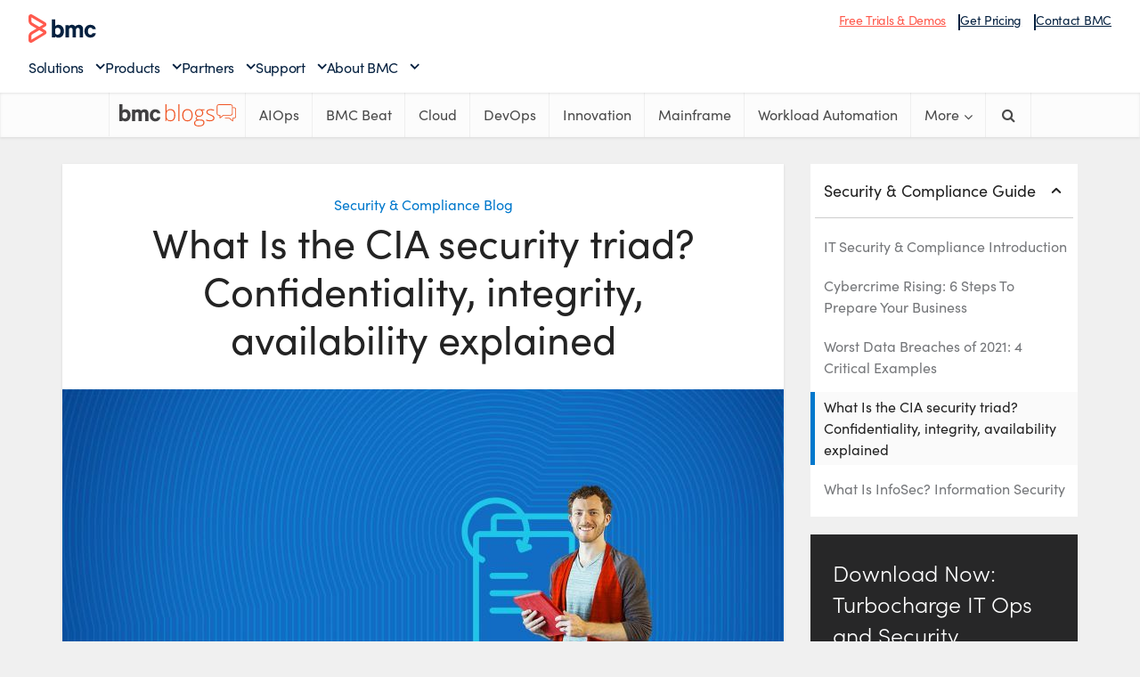

--- FILE ---
content_type: text/html; charset=UTF-8
request_url: https://www.bmc.com/blogs/cia-security-triad/
body_size: 26175
content:
<!DOCTYPE html> 
<html lang="en-US" xmlns="https://www.w3.org/1999/xhtml" xmlns:og="https://ogp.me/ns#" xmlns:fb="http://www.facebook.com/2008/fbml"> 
<head>
<link rel="preload" as="style" href="https://s7280.pcdn.co/wp-content/plugins/code-prettify/prettify/prettify.css" /> 
<link rel="preload" href="https://blogs.bmc.com/wp-content/cache/fvm/min/1761565561-css17fca785a1ffafe506b94379c87fc43fbb8f41131f6a45837d045e37d5439.css" as="style" media="all" /> 
<link rel="preload" href="https://blogs.bmc.com/wp-content/cache/fvm/min/1761565561-css012ec512a8c3284945edf82853b3ad0c9fa5cab6582ca352bff6da88a9a82.css" as="style" media="all" /> 
<link rel="preload" href="https://blogs.bmc.com/wp-content/cache/fvm/min/1761565561-cssc1af53563b3a180d267ddb1f47e9a196021e9405b40d6a4ea6754101d08b9.css" as="style" media="all" /> 
<link rel="preload" href="https://blogs.bmc.com/wp-content/cache/fvm/min/1761565561-css0afa6af97ddade676281749065ff9c45b7b723929d236a425226132478010.css" as="style" media="all" /> 
<link rel="preload" href="https://blogs.bmc.com/wp-content/cache/fvm/min/1761565561-csse194049db9a266a75d72d94e8eb021ebf2c38194202ba4401a3cede1034d1.css" as="style" media="all" /> 
<link rel="preload" href="https://blogs.bmc.com/wp-content/cache/fvm/min/1761565561-csse0be971def1907116f4b1f9ebf13e92dc6222018b200b86113d9f6d4da712.css" as="style" media="all" /> 
<link rel="preload" href="https://blogs.bmc.com/wp-content/cache/fvm/min/1761565561-css82a8ecd751d6c9beea07200925187307b6108491eb81998a010a293e91828.css" as="style" media="all" /> 
<link rel="preload" href="https://blogs.bmc.com/wp-content/cache/fvm/min/1761565561-css84e0b860dc31d58415d5dee841654c00e43e7e05329211521ac072e2e9db9.css" as="style" media="all" /> 
<link rel="preload" href="https://blogs.bmc.com/wp-content/cache/fvm/min/1761565561-css3099648181ad93ca83c6334d10009da65fb4d148b874228976a3b1e44b9ce.css" as="style" media="all" /> 
<link rel="preload" href="https://blogs.bmc.com/wp-content/cache/fvm/min/1761565561-csse6ba9d4b2a7298f1440325e647a93794e6b7230e1b276ed20e5ada0e87d5d.css" as="style" media="all" /> 
<link rel="preload" href="https://blogs.bmc.com/wp-content/cache/fvm/min/1761565561-css58d747dbf3a4dff088c35f6a4425134a53a5fe9b0dec83a87ae252426c9ba.css" as="style" media="all" /> 
<link rel="preload" href="https://blogs.bmc.com/wp-content/cache/fvm/min/1761565561-cssca8f2d48dd74cf0d3a327a92befcb625b2371e564bb39351e211345b58fe7.css" as="style" media="all" /> 
<link rel="preload" href="https://blogs.bmc.com/wp-content/cache/fvm/min/1761565561-cssf31f21012918c71bc55e69a3645d99c49da95aacc4d72b2a2ffd5d46f83f4.css" as="style" media="all" /> 
<link rel="preload" href="https://blogs.bmc.com/wp-content/cache/fvm/min/1761565561-css83f24322c4e566ec4a290545dbbb834b1b6b4955e4d10d9473a7115828a26.css" as="style" media="all" /> 
<link rel="preload" href="https://blogs.bmc.com/wp-content/cache/fvm/min/1761565561-css5a318a3376d42cb6dee1de5c383e90b2d567f61d904d04e7e62d7957f041b.css" as="style" media="all" /> 
<link rel="preload" href="https://blogs.bmc.com/wp-content/cache/fvm/min/1761565561-css91f16454bb8088b278ed0d9be571e6d2ddf3e11ff4468d8ef420229e8e47b.css" as="style" media="all" /> 
<link rel="preload" href="https://blogs.bmc.com/wp-content/cache/fvm/min/1761565561-css4266b7e4019a759686f914e60d28e71e31b1a1181fa5a473e58dac25b3228.css" as="style" media="all" />
<script data-cfasync="false">function fvmuag(){var e=navigator.userAgent;if(e.match(/x11.*ox\/54|id\s4.*us.*ome\/62|oobo|ight|tmet|eadl|ngdo|PTST/i))return!1;if(e.match(/x11.*me\/86\.0/i)){var r=screen.width;if("number"==typeof r&&1367==r)return!1}return!0}</script>

<meta http-equiv="Content-Type" content="text/html; charset=UTF-8" />
<meta name="viewport" content="user-scalable=yes, width=device-width, initial-scale=1.0, maximum-scale=1, minimum-scale=1">
<meta name="google-site-verification" content="-UxkuvOOQyNouyDAuMs7cu43wkHjggPBszp3Ge3Gv8E" />
<meta class="swiftype" name="source" data-type="enum" content="blogs" />
<link rel="alternate" type="application/rss+xml" title="BMC Blogs &raquo; Feed" href="//www.bmc.com/blogs/feed/"/>
<meta property="og:title" content="What Is the CIA security triad? Confidentiality, integrity, availability explained" />
<meta name="twitter:title" content="What Is the CIA security triad? Confidentiality, integrity, availability explained" /><title>What Is the CIA security triad? Confidentiality, integrity, availability explained &#8211; BMC Software | Blogs</title>
<meta name='robots' content='max-image-preview:large' />
<meta property='fb:admins' content='bmcsoftware'/>
<meta property='og:title' content='What Is the CIA security triad? Confidentiality, integrity, availability explained'/>
<meta property='og:description' content=''/>
<meta property='og:type' content='article'/>
<meta property='og:url' content='https://www.bmc.com/blogs/cia-security-triad/'/>
<meta name='twitter:card' content='summary' />
<meta name='twitter:site' content='@bmcsoftware' />
<meta name='twitter:creator' content='@bmcsoftware' />
<meta property='og:site_name' content='BMC Blogs'/>
<meta property='og:image' content='https://s7280.pcdn.co/wp-content/uploads/2019/10/guide-300x150.jpg.optimal.jpg'/>
<meta name="framework" content="weLaunch 4.1.24" />
<meta class="swiftype" name="description" data-type="string" content="Learn about the CIA Security Triad—Confidentiality, Integrity, and Availability—key components of any cybersecurity strategy." />
<link rel='canonical' href='https://www.bmc.com/blogs/cia-security-triad/' /> 
<link rel="stylesheet" href="https://blogs.bmc.com/wp-content/cache/fvm/min/1761565561-css17fca785a1ffafe506b94379c87fc43fbb8f41131f6a45837d045e37d5439.css" media="all"> 
<link rel="shortcut icon" href="https://www.bmc.com/etc/clientlibs/bmc/head/favicon.ico"> 
<script src='//assets.adobedtm.com/launch-ENf7f0558161c8487a835cf9bf3522ce3a.min.js'></script>
<link rel="stylesheet" href="https://blogs.bmc.com/wp-content/cache/fvm/min/1761565561-css012ec512a8c3284945edf82853b3ad0c9fa5cab6582ca352bff6da88a9a82.css" media="all"> 
<script>
var bmcMeta = {
"page": {"longName": "en-us:blogs:cia-security-triad","ctaName": "Download Now: Turbocharge IT Ops and Security","contentType": "guide","blogTopic": "security &amp; compliance blog","productLineCategories": "dsom","programs": "seo","blogAuthor": "BMC Software","blogPublished": "11/22/24","cultureCode":"en",
"errorCode":""
},
"site": {
"cultureCode":"en-us"
}
};
</script>
<style media="all">img:is([sizes="auto" i],[sizes^="auto," i]){contain-intrinsic-size:3000px 1500px}</style> 
<style id='classic-theme-styles-inline-css' type='text/css' media="all">/*! This file is auto-generated */ .wp-block-button__link{color:#fff;background-color:#32373c;border-radius:9999px;box-shadow:none;text-decoration:none;padding:calc(.667em + 2px) calc(1.333em + 2px);font-size:1.125em}.wp-block-file__button{background:#32373c;color:#fff;text-decoration:none}</style> 
<style id='global-styles-inline-css' type='text/css' media="all">:root{--wp--preset--aspect-ratio--square:1;--wp--preset--aspect-ratio--4-3:4/3;--wp--preset--aspect-ratio--3-4:3/4;--wp--preset--aspect-ratio--3-2:3/2;--wp--preset--aspect-ratio--2-3:2/3;--wp--preset--aspect-ratio--16-9:16/9;--wp--preset--aspect-ratio--9-16:9/16;--wp--preset--color--black:#000;--wp--preset--color--cyan-bluish-gray:#abb8c3;--wp--preset--color--white:#fff;--wp--preset--color--pale-pink:#f78da7;--wp--preset--color--vivid-red:#cf2e2e;--wp--preset--color--luminous-vivid-orange:#ff6900;--wp--preset--color--luminous-vivid-amber:#fcb900;--wp--preset--color--light-green-cyan:#7bdcb5;--wp--preset--color--vivid-green-cyan:#00d084;--wp--preset--color--pale-cyan-blue:#8ed1fc;--wp--preset--color--vivid-cyan-blue:#0693e3;--wp--preset--color--vivid-purple:#9b51e0;--wp--preset--gradient--vivid-cyan-blue-to-vivid-purple:linear-gradient(135deg,rgba(6,147,227,1) 0%,rgb(155,81,224) 100%);--wp--preset--gradient--light-green-cyan-to-vivid-green-cyan:linear-gradient(135deg,rgb(122,220,180) 0%,rgb(0,208,130) 100%);--wp--preset--gradient--luminous-vivid-amber-to-luminous-vivid-orange:linear-gradient(135deg,rgba(252,185,0,1) 0%,rgba(255,105,0,1) 100%);--wp--preset--gradient--luminous-vivid-orange-to-vivid-red:linear-gradient(135deg,rgba(255,105,0,1) 0%,rgb(207,46,46) 100%);--wp--preset--gradient--very-light-gray-to-cyan-bluish-gray:linear-gradient(135deg,rgb(238,238,238) 0%,rgb(169,184,195) 100%);--wp--preset--gradient--cool-to-warm-spectrum:linear-gradient(135deg,rgb(74,234,220) 0%,rgb(151,120,209) 20%,rgb(207,42,186) 40%,rgb(238,44,130) 60%,rgb(251,105,98) 80%,rgb(254,248,76) 100%);--wp--preset--gradient--blush-light-purple:linear-gradient(135deg,rgb(255,206,236) 0%,rgb(152,150,240) 100%);--wp--preset--gradient--blush-bordeaux:linear-gradient(135deg,rgb(254,205,165) 0%,rgb(254,45,45) 50%,rgb(107,0,62) 100%);--wp--preset--gradient--luminous-dusk:linear-gradient(135deg,rgb(255,203,112) 0%,rgb(199,81,192) 50%,rgb(65,88,208) 100%);--wp--preset--gradient--pale-ocean:linear-gradient(135deg,rgb(255,245,203) 0%,rgb(182,227,212) 50%,rgb(51,167,181) 100%);--wp--preset--gradient--electric-grass:linear-gradient(135deg,rgb(202,248,128) 0%,rgb(113,206,126) 100%);--wp--preset--gradient--midnight:linear-gradient(135deg,rgb(2,3,129) 0%,rgb(40,116,252) 100%);--wp--preset--font-size--small:13px;--wp--preset--font-size--medium:20px;--wp--preset--font-size--large:36px;--wp--preset--font-size--x-large:42px;--wp--preset--spacing--20:.44rem;--wp--preset--spacing--30:.67rem;--wp--preset--spacing--40:1rem;--wp--preset--spacing--50:1.5rem;--wp--preset--spacing--60:2.25rem;--wp--preset--spacing--70:3.38rem;--wp--preset--spacing--80:5.06rem;--wp--preset--shadow--natural:6px 6px 9px rgba(0,0,0,.2);--wp--preset--shadow--deep:12px 12px 50px rgba(0,0,0,.4);--wp--preset--shadow--sharp:6px 6px 0 rgba(0,0,0,.2);--wp--preset--shadow--outlined:6px 6px 0 -3px rgba(255,255,255,1),6px 6px rgba(0,0,0,1);--wp--preset--shadow--crisp:6px 6px 0 rgba(0,0,0,1)}:where(.is-layout-flex){gap:.5em}:where(.is-layout-grid){gap:.5em}body .is-layout-flex{display:flex}.is-layout-flex{flex-wrap:wrap;align-items:center}.is-layout-flex>:is(*,div){margin:0}body .is-layout-grid{display:grid}.is-layout-grid>:is(*,div){margin:0}:where(.wp-block-columns.is-layout-flex){gap:2em}:where(.wp-block-columns.is-layout-grid){gap:2em}:where(.wp-block-post-template.is-layout-flex){gap:1.25em}:where(.wp-block-post-template.is-layout-grid){gap:1.25em}.has-black-color{color:var(--wp--preset--color--black)!important}.has-cyan-bluish-gray-color{color:var(--wp--preset--color--cyan-bluish-gray)!important}.has-white-color{color:var(--wp--preset--color--white)!important}.has-pale-pink-color{color:var(--wp--preset--color--pale-pink)!important}.has-vivid-red-color{color:var(--wp--preset--color--vivid-red)!important}.has-luminous-vivid-orange-color{color:var(--wp--preset--color--luminous-vivid-orange)!important}.has-luminous-vivid-amber-color{color:var(--wp--preset--color--luminous-vivid-amber)!important}.has-light-green-cyan-color{color:var(--wp--preset--color--light-green-cyan)!important}.has-vivid-green-cyan-color{color:var(--wp--preset--color--vivid-green-cyan)!important}.has-pale-cyan-blue-color{color:var(--wp--preset--color--pale-cyan-blue)!important}.has-vivid-cyan-blue-color{color:var(--wp--preset--color--vivid-cyan-blue)!important}.has-vivid-purple-color{color:var(--wp--preset--color--vivid-purple)!important}.has-black-background-color{background-color:var(--wp--preset--color--black)!important}.has-cyan-bluish-gray-background-color{background-color:var(--wp--preset--color--cyan-bluish-gray)!important}.has-white-background-color{background-color:var(--wp--preset--color--white)!important}.has-pale-pink-background-color{background-color:var(--wp--preset--color--pale-pink)!important}.has-vivid-red-background-color{background-color:var(--wp--preset--color--vivid-red)!important}.has-luminous-vivid-orange-background-color{background-color:var(--wp--preset--color--luminous-vivid-orange)!important}.has-luminous-vivid-amber-background-color{background-color:var(--wp--preset--color--luminous-vivid-amber)!important}.has-light-green-cyan-background-color{background-color:var(--wp--preset--color--light-green-cyan)!important}.has-vivid-green-cyan-background-color{background-color:var(--wp--preset--color--vivid-green-cyan)!important}.has-pale-cyan-blue-background-color{background-color:var(--wp--preset--color--pale-cyan-blue)!important}.has-vivid-cyan-blue-background-color{background-color:var(--wp--preset--color--vivid-cyan-blue)!important}.has-vivid-purple-background-color{background-color:var(--wp--preset--color--vivid-purple)!important}.has-black-border-color{border-color:var(--wp--preset--color--black)!important}.has-cyan-bluish-gray-border-color{border-color:var(--wp--preset--color--cyan-bluish-gray)!important}.has-white-border-color{border-color:var(--wp--preset--color--white)!important}.has-pale-pink-border-color{border-color:var(--wp--preset--color--pale-pink)!important}.has-vivid-red-border-color{border-color:var(--wp--preset--color--vivid-red)!important}.has-luminous-vivid-orange-border-color{border-color:var(--wp--preset--color--luminous-vivid-orange)!important}.has-luminous-vivid-amber-border-color{border-color:var(--wp--preset--color--luminous-vivid-amber)!important}.has-light-green-cyan-border-color{border-color:var(--wp--preset--color--light-green-cyan)!important}.has-vivid-green-cyan-border-color{border-color:var(--wp--preset--color--vivid-green-cyan)!important}.has-pale-cyan-blue-border-color{border-color:var(--wp--preset--color--pale-cyan-blue)!important}.has-vivid-cyan-blue-border-color{border-color:var(--wp--preset--color--vivid-cyan-blue)!important}.has-vivid-purple-border-color{border-color:var(--wp--preset--color--vivid-purple)!important}.has-vivid-cyan-blue-to-vivid-purple-gradient-background{background:var(--wp--preset--gradient--vivid-cyan-blue-to-vivid-purple)!important}.has-light-green-cyan-to-vivid-green-cyan-gradient-background{background:var(--wp--preset--gradient--light-green-cyan-to-vivid-green-cyan)!important}.has-luminous-vivid-amber-to-luminous-vivid-orange-gradient-background{background:var(--wp--preset--gradient--luminous-vivid-amber-to-luminous-vivid-orange)!important}.has-luminous-vivid-orange-to-vivid-red-gradient-background{background:var(--wp--preset--gradient--luminous-vivid-orange-to-vivid-red)!important}.has-very-light-gray-to-cyan-bluish-gray-gradient-background{background:var(--wp--preset--gradient--very-light-gray-to-cyan-bluish-gray)!important}.has-cool-to-warm-spectrum-gradient-background{background:var(--wp--preset--gradient--cool-to-warm-spectrum)!important}.has-blush-light-purple-gradient-background{background:var(--wp--preset--gradient--blush-light-purple)!important}.has-blush-bordeaux-gradient-background{background:var(--wp--preset--gradient--blush-bordeaux)!important}.has-luminous-dusk-gradient-background{background:var(--wp--preset--gradient--luminous-dusk)!important}.has-pale-ocean-gradient-background{background:var(--wp--preset--gradient--pale-ocean)!important}.has-electric-grass-gradient-background{background:var(--wp--preset--gradient--electric-grass)!important}.has-midnight-gradient-background{background:var(--wp--preset--gradient--midnight)!important}.has-small-font-size{font-size:var(--wp--preset--font-size--small)!important}.has-medium-font-size{font-size:var(--wp--preset--font-size--medium)!important}.has-large-font-size{font-size:var(--wp--preset--font-size--large)!important}.has-x-large-font-size{font-size:var(--wp--preset--font-size--x-large)!important}:where(.wp-block-post-template.is-layout-flex){gap:1.25em}:where(.wp-block-post-template.is-layout-grid){gap:1.25em}:where(.wp-block-columns.is-layout-flex){gap:2em}:where(.wp-block-columns.is-layout-grid){gap:2em}:root :where(.wp-block-pullquote){font-size:1.5em;line-height:1.6}</style> 
<link rel='stylesheet' id='amazonpolly-css' href='https://blogs.bmc.com/wp-content/cache/fvm/min/1761565561-cssc1af53563b3a180d267ddb1f47e9a196021e9405b40d6a4ea6754101d08b9.css' type='text/css' media='all' /> 
<link rel='stylesheet' id='clipboard-css-css' href='https://blogs.bmc.com/wp-content/cache/fvm/min/1761565561-css0afa6af97ddade676281749065ff9c45b7b723929d236a425226132478010.css' type='text/css' media='all' /> 
<link rel='stylesheet' id='mks_shortcodes_simple_line_icons-css' href='https://blogs.bmc.com/wp-content/cache/fvm/min/1761565561-csse194049db9a266a75d72d94e8eb021ebf2c38194202ba4401a3cede1034d1.css' type='text/css' media='all' /> 
<link rel='stylesheet' id='mks_shortcodes_css-css' href='https://blogs.bmc.com/wp-content/cache/fvm/min/1761565561-csse0be971def1907116f4b1f9ebf13e92dc6222018b200b86113d9f6d4da712.css' type='text/css' media='all' /> 
<link rel='stylesheet' id='menu-image-css' href='https://blogs.bmc.com/wp-content/cache/fvm/min/1761565561-css82a8ecd751d6c9beea07200925187307b6108491eb81998a010a293e91828.css' type='text/css' media='all' /> 
<link rel='stylesheet' id='dashicons-css' href='https://blogs.bmc.com/wp-content/cache/fvm/min/1761565561-css84e0b860dc31d58415d5dee841654c00e43e7e05329211521ac072e2e9db9.css' type='text/css' media='all' /> 
<link rel='stylesheet' id='wordpress-print-posts-css' href='https://blogs.bmc.com/wp-content/cache/fvm/min/1761565561-css3099648181ad93ca83c6334d10009da65fb4d148b874228976a3b1e44b9ce.css' type='text/css' media='all' /> 
<link rel='stylesheet' id='font-awesome-css' href='https://blogs.bmc.com/wp-content/cache/fvm/min/1761565561-csse6ba9d4b2a7298f1440325e647a93794e6b7230e1b276ed20e5ada0e87d5d.css' type='text/css' media='all' /> 
<link rel='stylesheet' id='vce_font_0-css' href='https://blogs.bmc.com/wp-content/cache/fvm/min/1761565561-css58d747dbf3a4dff088c35f6a4425134a53a5fe9b0dec83a87ae252426c9ba.css' type='text/css' media='all' /> 
<link rel='stylesheet' id='vce_style-css' href='https://blogs.bmc.com/wp-content/cache/fvm/min/1761565561-cssca8f2d48dd74cf0d3a327a92befcb625b2371e564bb39351e211345b58fe7.css' type='text/css' media='all' /> 
<style id='vce_style-inline-css' type='text/css' media="all">body,button,input,select,textarea{font-size:1.6rem}.vce-single .entry-headline p{font-size:2.2rem}.main-navigation a{font-size:1.6rem}.sidebar .widget-title{font-size:1.8rem}.sidebar .widget{font-size:1.4rem}.vce-featured-link-article{font-size:5.2rem}.vce-featured-grid-big.vce-featured-grid .vce-featured-link-article{font-size:3.4rem}.vce-featured-grid .vce-featured-link-article{font-size:2.2rem}h1{font-size:4.5rem}h2{font-size:4rem}h3{font-size:3rem}h4{font-size:2.5rem}h5{font-size:2rem}h6{font-size:1.8rem}.comment-reply-title,.main-box-title{font-size:2.2rem}h1.entry-title{font-size:4.5rem}.vce-lay-a .entry-title a{font-size:3.4rem}.vce-lay-b .entry-title{font-size:2.4rem}.vce-lay-c .entry-title,.vce-sid-none .vce-lay-c .entry-title{font-size:2.2rem}.vce-lay-d .entry-title{font-size:1.5rem}.vce-lay-e .entry-title{font-size:1.4rem}.vce-lay-f .entry-title{font-size:1.4rem}.vce-lay-g .entry-title a,.vce-lay-g .entry-title a:hover{font-size:3rem}.vce-lay-h .entry-title{font-size:2.4rem}.entry-meta div,.entry-meta div a,.vce-lay-g .meta-item,.vce-lay-c .meta-item{font-size:1.4rem}.vce-lay-d .meta-category a,.vce-lay-d .entry-meta div,.vce-lay-d .entry-meta div a,.vce-lay-e .entry-meta div,.vce-lay-e .entry-meta div a,.vce-lay-e .fn,.vce-lay-e .meta-item{font-size:1.3rem}body{background-color:#f0f0f0}body,.mks_author_widget h3,.site-description,.meta-category a,textarea{font-family:'Open Sans';font-weight:400}h1,h2,h3,h4,h5,h6,blockquote,.vce-post-link,.site-title,.site-title a,.main-box-title,.comment-reply-title,.entry-title a,.vce-single .entry-headline p,.vce-prev-next-link,.author-title,.mks_pullquote,.widget_rss ul li .rsswidget,#bbpress-forums .bbp-forum-title,#bbpress-forums .bbp-topic-permalink{font-family:'Open Sans';font-weight:400}.main-navigation a,.sidr a{font-family:'Open Sans';font-weight:400}.vce-single .entry-content,.vce-single .entry-headline,.vce-single .entry-footer{width:600px}.vce-lay-a .lay-a-content{width:600px;max-width:600px}.vce-page .entry-content,.vce-page .entry-title-page{width:600px}.vce-sid-none .vce-single .entry-content,.vce-sid-none .vce-single .entry-headline,.vce-sid-none .vce-single .entry-footer{width:600px}.vce-sid-none .vce-page .entry-content,.vce-sid-none .vce-page .entry-title-page,.error404 .entry-content{width:600px;max-width:600px}body,button,input,select,textarea{color:#444}h1,h2,h3,h4,h5,h6,.entry-title a,.prev-next-nav a,#bbpress-forums .bbp-forum-title,#bbpress-forums .bbp-topic-permalink,.woocommerce ul.products li.product .price .amount{color:#232323}a,.entry-title a:hover,.vce-prev-next-link:hover,.vce-author-links a:hover,.required,.error404 h4,.prev-next-nav a:hover,#bbpress-forums .bbp-forum-title:hover,#bbpress-forums .bbp-topic-permalink:hover,.woocommerce ul.products li.product h3:hover,.woocommerce ul.products li.product h3:hover mark,.main-box-title a:hover{color:#0078cc}.vce-square,.vce-main-content .mejs-controls .mejs-time-rail .mejs-time-current,button,input[type="button"],input[type="reset"],input[type="submit"],.vce-button,.pagination-wapper a,#vce-pagination .next.page-numbers,#vce-pagination .prev.page-numbers,#vce-pagination .page-numbers,#vce-pagination .page-numbers.current,.vce-link-pages a,#vce-pagination a,.vce-load-more a,.vce-slider-pagination .owl-nav>div,.vce-mega-menu-posts-wrap .owl-nav>div,.comment-reply-link:hover,.vce-featured-section a,.vce-lay-g .vce-featured-info .meta-category a,.vce-404-menu a,.vce-post.sticky .meta-image:before,#vce-pagination .page-numbers:hover,#bbpress-forums .bbp-pagination .current,#bbpress-forums .bbp-pagination a:hover,.woocommerce #respond input#submit,.woocommerce a.button,.woocommerce button.button,.woocommerce input.button,.woocommerce ul.products li.product .added_to_cart,.woocommerce #respond input#submit:hover,.woocommerce a.button:hover,.woocommerce button.button:hover,.woocommerce input.button:hover,.woocommerce ul.products li.product .added_to_cart:hover,.woocommerce #respond input#submit.alt,.woocommerce a.button.alt,.woocommerce button.button.alt,.woocommerce input.button.alt,.woocommerce #respond input#submit.alt:hover,.woocommerce a.button.alt:hover,.woocommerce button.button.alt:hover,.woocommerce input.button.alt:hover,.woocommerce span.onsale,.woocommerce .widget_price_filter .ui-slider .ui-slider-range,.woocommerce .widget_price_filter .ui-slider .ui-slider-handle,.comments-holder .navigation .page-numbers.current,.vce-lay-a .vce-read-more:hover,.vce-lay-c .vce-read-more:hover{background-color:#0078cc}#vce-pagination .page-numbers,.comments-holder .navigation .page-numbers{background:transparent;color:#0078cc;border:1px solid #0078cc}.comments-holder .navigation .page-numbers:hover{background:#0078cc;border:1px solid #0078cc}.bbp-pagination-links a{background:transparent;color:#0078cc;border:1px solid #0078cc!important}#vce-pagination .page-numbers.current,.bbp-pagination-links span.current,.comments-holder .navigation .page-numbers.current{border:1px solid #0078cc}.widget_categories .cat-item:before,.widget_categories .cat-item .count{background:#0078cc}.comment-reply-link,.vce-lay-a .vce-read-more,.vce-lay-c .vce-read-more{border:1px solid #0078cc}.entry-meta div,.entry-meta-count,.entry-meta div a,.comment-metadata a,.meta-category span,.meta-author-wrapped,.wp-caption .wp-caption-text,.widget_rss .rss-date,.sidebar cite,.site-footer cite,.sidebar .vce-post-list .entry-meta div,.sidebar .vce-post-list .entry-meta div a,.sidebar .vce-post-list .fn,.sidebar .vce-post-list .fn a,.site-footer .vce-post-list .entry-meta div,.site-footer .vce-post-list .entry-meta div a,.site-footer .vce-post-list .fn,.site-footer .vce-post-list .fn a,#bbpress-forums .bbp-topic-started-by,#bbpress-forums .bbp-topic-started-in,#bbpress-forums .bbp-forum-info .bbp-forum-content,#bbpress-forums p.bbp-topic-meta,span.bbp-admin-links a,.bbp-reply-post-date,#bbpress-forums li.bbp-header,#bbpress-forums li.bbp-footer,.woocommerce .woocommerce-result-count,.woocommerce .product_meta{color:#9b9b9b}.main-box-title,.comment-reply-title,.main-box-head{background:#fff;color:#232323}.main-box-title a{color:#232323}.sidebar .widget .widget-title a{color:#232323}.main-box,.comment-respond,.prev-next-nav{background:#f9f9f9}.vce-post,ul.comment-list>li.comment,.main-box-single,.ie8 .vce-single,#disqus_thread,.vce-author-card,.vce-author-card .vce-content-outside,.mks-bredcrumbs-container,ul.comment-list>li.pingback{background:#fff}.mks_tabs.horizontal .mks_tab_nav_item.active{border-bottom:1px solid #fff}.mks_tabs.horizontal .mks_tab_item,.mks_tabs.vertical .mks_tab_nav_item.active,.mks_tabs.horizontal .mks_tab_nav_item.active{background:#fff}.mks_tabs.vertical .mks_tab_nav_item.active{border-right:1px solid #fff}#vce-pagination,.vce-slider-pagination .owl-controls,.vce-content-outside,.comments-holder .navigation{background:#f3f3f3}.sidebar .widget-title{background:#fff;color:#232323}.sidebar .widget{background:#f9f9f9}.sidebar .widget,.sidebar .widget li a,.sidebar .mks_author_widget h3 a,.sidebar .mks_author_widget h3,.sidebar .vce-search-form .vce-search-input,.sidebar .vce-search-form .vce-search-input:focus{color:#444}.sidebar .widget li a:hover,.sidebar .widget a,.widget_nav_menu li.menu-item-has-children:hover:after,.widget_pages li.page_item_has_children:hover:after{color:#0078cc}.sidebar .tagcloud a{border:1px solid #0078cc}.sidebar .mks_author_link,.sidebar .tagcloud a:hover,.sidebar .mks_themeforest_widget .more,.sidebar button,.sidebar input[type="button"],.sidebar input[type="reset"],.sidebar input[type="submit"],.sidebar .vce-button,.sidebar .bbp_widget_login .button{background-color:#0078cc}.sidebar .mks_author_widget .mks_autor_link_wrap,.sidebar .mks_themeforest_widget .mks_read_more{background:#f3f3f3}.sidebar #wp-calendar caption,.sidebar .recentcomments,.sidebar .post-date,.sidebar #wp-calendar tbody{color:rgba(68,68,68,.7)}.site-footer{background:#414042}.site-footer .widget-title{color:#fff}.site-footer,.site-footer .widget,.site-footer .widget li a,.site-footer .mks_author_widget h3 a,.site-footer .mks_author_widget h3,.site-footer .vce-search-form .vce-search-input,.site-footer .vce-search-form .vce-search-input:focus{color:#f9f9f9}.site-footer .widget li a:hover,.site-footer .widget a,.site-info a{color:#fff}.site-footer .tagcloud a{border:1px solid #fff}.site-footer .mks_author_link,.site-footer .mks_themeforest_widget .more,.site-footer button,.site-footer input[type="button"],.site-footer input[type="reset"],.site-footer input[type="submit"],.site-footer .vce-button,.site-footer .tagcloud a:hover{background-color:#fff}.site-footer #wp-calendar caption,.site-footer .recentcomments,.site-footer .post-date,.site-footer #wp-calendar tbody,.site-footer .site-info{color:rgba(249,249,249,.7)}.top-header,.top-nav-menu li .sub-menu{background:#fff}.top-header,.top-header a{color:#4a4a4a}.top-header .vce-search-form .vce-search-input,.top-header .vce-search-input:focus,.top-header .vce-search-submit{color:#4a4a4a}.top-header .vce-search-form .vce-search-input::-webkit-input-placeholder{color:#4a4a4a}.top-header .vce-search-form .vce-search-input:-moz-placeholder{color:#4a4a4a}.top-header .vce-search-form .vce-search-input::-moz-placeholder{color:#4a4a4a}.top-header .vce-search-form .vce-search-input:-ms-input-placeholder{color:#4a4a4a}.header-1-wrapper{height:150px;padding-top:35px}.header-2-wrapper,.header-3-wrapper{height:150px}.header-2-wrapper .site-branding,.header-3-wrapper .site-branding{top:35px;left:0}.site-title a,.site-title a:hover{color:#232323}.site-description{color:#aaa}.main-header{background-color:#fff}.header-bottom-wrapper{background:#fcfcfc}.vce-header-ads{margin:30px 0}.header-3-wrapper .nav-menu>li>a{padding:65px 15px}.header-sticky,.sidr{background:rgba(252,252,252,.95)}.ie8 .header-sticky{background:#fff}.main-navigation a,.nav-menu .vce-mega-menu>.sub-menu>li>a,.sidr li a,.vce-menu-parent{color:#4a4a4a}.nav-menu>li:hover>a,.nav-menu>.current_page_item>a,.nav-menu>.current-menu-item>a,.nav-menu>.current-menu-ancestor>a,.main-navigation a.vce-item-selected,.main-navigation ul ul li:hover>a,.nav-menu ul .current-menu-item a,.nav-menu ul .current_page_item a,.vce-menu-parent:hover,.sidr li a:hover,.sidr li.sidr-class-current_page_item>a,.main-navigation li.current-menu-item.fa:before,.vce-responsive-nav{color:#0078cc}#sidr-id-vce_main_navigation_menu .soc-nav-menu li a:hover{color:#4a4a4a}.nav-menu>li:hover>a,.nav-menu>.current_page_item>a,.nav-menu>.current-menu-item>a,.nav-menu>.current-menu-ancestor>a,.main-navigation a.vce-item-selected,.main-navigation ul ul,.header-sticky .nav-menu>.current_page_item:hover>a,.header-sticky .nav-menu>.current-menu-item:hover>a,.header-sticky .nav-menu>.current-menu-ancestor:hover>a,.header-sticky .main-navigation a.vce-item-selected:hover{background-color:#fff}.search-header-wrap ul{border-top:2px solid #0078cc}.vce-cart-icon a.vce-custom-cart span{background:#0078cc;font-family:'Open Sans'}.vce-border-top .main-box-title{border-top:2px solid #0078cc}.tagcloud a:hover,.sidebar .widget .mks_author_link,.sidebar .widget.mks_themeforest_widget .more,.site-footer .widget .mks_author_link,.site-footer .widget.mks_themeforest_widget .more,.vce-lay-g .entry-meta div,.vce-lay-g .fn,.vce-lay-g .fn a{color:#FFF}.vce-featured-header .vce-featured-header-background{opacity:.5}.vce-featured-grid .vce-featured-header-background,.vce-post-big .vce-post-img:after,.vce-post-slider .vce-post-img:after{opacity:.5}.vce-featured-grid .owl-item:hover .vce-grid-text .vce-featured-header-background,.vce-post-big li:hover .vce-post-img:after,.vce-post-slider li:hover .vce-post-img:after{opacity:.8}.vce-featured-grid.vce-featured-grid-big .vce-featured-header-background,.vce-post-big .vce-post-img:after,.vce-post-slider .vce-post-img:after{opacity:.5}.vce-featured-grid.vce-featured-grid-big .owl-item:hover .vce-grid-text .vce-featured-header-background,.vce-post-big li:hover .vce-post-img:after,.vce-post-slider li:hover .vce-post-img:after{opacity:.8}#back-top{background:#323232}.sidr input[type=text]{background:rgba(74,74,74,.1);color:rgba(74,74,74,.5)}.meta-image:hover a img,.vce-lay-h .img-wrap:hover .meta-image>img,.img-wrp:hover img,.vce-gallery-big:hover img,.vce-gallery .gallery-item:hover img,.vce_posts_widget .vce-post-big li:hover img,.vce-featured-grid .owl-item:hover img,.vce-post-img:hover img,.mega-menu-img:hover img{-webkit-transform:scale(1.1);-moz-transform:scale(1.1);-o-transform:scale(1.1);-ms-transform:scale(1.1);transform:scale(1.1)}</style> 
<link rel='stylesheet' id='style-css' href='https://blogs.bmc.com/wp-content/cache/fvm/min/1761565561-cssf31f21012918c71bc55e69a3645d99c49da95aacc4d72b2a2ffd5d46f83f4.css' type='text/css' media='all' /> 
<link rel='stylesheet' id='guides_wp-css' href='https://blogs.bmc.com/wp-content/cache/fvm/min/1761565561-css83f24322c4e566ec4a290545dbbb834b1b6b4955e4d10d9473a7115828a26.css' type='text/css' media='all' /> 
<link rel='stylesheet' id='meks-ads-widget-css' href='https://blogs.bmc.com/wp-content/cache/fvm/min/1761565561-css5a318a3376d42cb6dee1de5c383e90b2d567f61d904d04e7e62d7957f041b.css' type='text/css' media='all' /> 
<link rel='stylesheet' id='meks-author-widget-css' href='https://blogs.bmc.com/wp-content/cache/fvm/min/1761565561-css91f16454bb8088b278ed0d9be571e6d2ddf3e11ff4468d8ef420229e8e47b.css' type='text/css' media='all' /> 
<link rel='stylesheet' id='meks-themeforest-widget-css' href='https://blogs.bmc.com/wp-content/cache/fvm/min/1761565561-css4266b7e4019a759686f914e60d28e71e31b1a1181fa5a473e58dac25b3228.css' type='text/css' media='all' /> 
<script src="//s7280.pcdn.co/wp-includes/js/jquery/jquery.min.js?ver=3.7.1" id="jquery-core-js"></script>
<script src="//s7280.pcdn.co/wp-includes/js/jquery/jquery-migrate.min.js?ver=3.4.1" id="jquery-migrate-js"></script>
<script src="//s7280.pcdn.co/wp-content/plugins/amazon-polly/public/js/amazonpolly-public.js?ver=1.0.0" id="amazonpolly-js"></script>
<script src="//s7280.pcdn.co/wp-includes/js/clipboard.min.js?ver=b7b9d39bd444355e572dbe7829e0ebfc" id="clipboard-js-js"></script>
<script id="copy_code_script-js-extra">
/* <![CDATA[ */
var copyScript = {"copy_text_label":"Copy","copied_text_label":"Copied","copy_text_label_safari":"Press \"\u2318 + C\" to copy","copy_text_label_other_browser":"Press \"Ctrl + C\" to copy","copy_button_background":"#e1e3e8","copy_button_text_color":"#000000"};
/* ]]> */
</script>
<script src="//s7280.pcdn.co/wp-content/plugins/copy-code-to-clipboard/js/copy_code_script.js?ver=b7b9d39bd444355e572dbe7829e0ebfc" id="copy_code_script-js"></script>
<script src="//s7280.pcdn.co/wp-content/plugins/kt-pdf-manage/js/kt_pdf_manager.js?ver=1.1" id="kt-pdf-manager-js"></script>
<link rel="shortcut icon" href="https://s7280.pcdn.co/wp-content/uploads/2017/05/favicon.png"/> 
<script>
var ajaxurl = "https://www.bmc.com/blogs/wp-admin/admin-ajax.php";
</script>
<link rel="icon" href="https://s7280.pcdn.co/wp-content/uploads/2016/04/bmc_favicon-300x300.png" sizes="192x192" /> 
<link rel="shortcut icon" href="https://s7280.pcdn.co/wp-content/uploads/2016/04/bmc_favicon-300x300.png" type="image/x-icon" />
<style type="text/css" media="all">aside#sidebar .vce-sticky .widget.ss_widget{box-shadow:0 0 0 0 rgba(0,0,0,.1)}.comment-reply-link,.vce-lay-a .vce-read-more,.vce-lay-c .vce-read-more{border:2px solid #0078cc}.execphpwidget{padding:0!important}.widget_execphp{box-shadow:none!important}.post_format-post-format-audio .meta-media img{width:100%}.dash li:before{content:"-"!important;background:none!important;margin:0!important;;height:0!important;;width:0!important;}ul.dash{margin-left:1em!important;text-indent:-1em;margin-bottom:1rem!important}ul.vce-share-items li{text-indent:0em!important}.guide-btn{font-size:.9em;font-weight:700;border-color:#fff;background:rgba(0,0,0,.3);color:#fff;border:2px solid;border-radius:0;padding:.8em 1em;text-decoration:none!important;--display:block}@media only screen and (max-device-width:1024px) and (min-device-width:768px) and (orientation:landscape){ul.guide-list{height:300px;overflow-x:hidden}.bannerContent .layout-inner-wrap .flex-item h1{margin-bottom:70px!important}ul.guide-list li,#main ul li{list-style-type:none;margin-left:1em;text-indent:-1em;margin-bottom:.5rem}.meta-tags a{margin-left:0;display:inline-block;background:#fe5000;color:#fff;padding:4px 10px;font-size:14px}.meta-tags a:hover{text-decoration:none}.comment-reply-link,.vce-lay-a .vce-read-more,.vce-lay-c .vce-read-more{border:1px solid #29a5d6}.vce-square,.vce-main-content .mejs-controls .mejs-time-rail .mejs-time-current,button,input[type="button"],input[type="reset"],input[type="submit"],.vce-button,.pagination-wapper a,#vce-pagination .next.page-numbers,#vce-pagination .prev.page-numbers,#vce-pagination .page-numbers,#vce-pagination .page-numbers.current,.vce-link-pages a,#vce-pagination a,.vce-load-more a,.vce-slider-pagination .owl-nav>div,.vce-mega-menu-posts-wrap .owl-nav>div,.comment-reply-link:hover,.vce-featured-section a,.vce-lay-g .vce-featured-info .meta-category a,.vce-404-menu a,.vce-post.sticky .meta-image:before,#vce-pagination .page-numbers:hover,#bbpress-forums .bbp-pagination .current,#bbpress-forums .bbp-pagination a:hover,.woocommerce #respond input#submit,.woocommerce a.button,.woocommerce button.button,.woocommerce input.button,.woocommerce ul.products li.product .added_to_cart,.woocommerce #respond input#submit:hover,.woocommerce a.button:hover,.woocommerce button.button:hover,.woocommerce input.button:hover,.woocommerce ul.products li.product .added_to_cart:hover,.woocommerce #respond input#submit.alt,.woocommerce a.button.alt,.woocommerce button.button.alt,.woocommerce input.button.alt,.woocommerce #respond input#submit.alt:hover,.woocommerce a.button.alt:hover,.woocommerce button.button.alt:hover,.woocommerce input.button.alt:hover,.woocommerce span.onsale,.woocommerce .widget_price_filter .ui-slider .ui-slider-range,.woocommerce .widget_price_filter .ui-slider .ui-slider-handle,.comments-holder .navigation .page-numbers.current,.vce-lay-a .vce-read-more:hover,.vce-lay-c .vce-read-more:hover{background-color:#fe5000;border:1px solid #fe5000}.guide-title{margin:0 auto 70px 0}.vce-single-guide .entry-content{padding:5em}.guide-list li,.guide-list li>a{color:#75777a;font-size:18px}ul.guide-list{margin:1rem}.guide-list li.active>a{color:#29a5d6}.guide-list li>a:hover{color:#29a5d6}.guide-updated-date{font-weight:700;font-size:15px;margin-bottom:10px;width:100%;display:inline-block}.guide-btn{font-size:1.2em;font-weight:700;border-color:#fff;background:rgba(0,0,0,.3);color:#fff;border:2px solid;border-radius:0;padding:.8em 1em;text-decoration:none!important}.ss_widget .small li,.ss_widget ul.custom li,.ss_widget_ul.small li,.ss_widget_ul.custom li{display:inline-block;margin-right:3px;margin-bottom:0}.ss_widget ul li a{padding:0;margin:0}.ss_widget_ul li img{width:auto;height:100%;object-fit:cover;-o-object-fit:cover;font-family:'object-fit: cover;'}}ul.guide-list{height:300px;overflow-y:auto}.post-template-template-guide-layout ul.guide-list{margin:10px 0 10px 10px}.guide-list li,.guide-list li>a{color:#75777a}.guide-list li>a:hover{color:#29a5d6}.copyrhht-text a:hover{color:#fe5000}.copyrhht-text{color:#a8a9ad;line-height:15px}@media (max-width:1000px){.copyrhht-text{padding:10px 10px 30px 10px}}@media screen and (max-width:767px) and (min-width:0){.vce-single-guide .entry-content{padding:2em}}@media screen and (min-width:768px){.vce-single-guide .entry-content{margin:30px auto;width:600px}}@media only screen and (max-device-width:1024px) and (min-device-width:768px){.vce-single-guide .entry-content{padding:2em}.guide-btn{font-size:17px;font-weight:700;border-color:#fff;background:rgba(0,0,0,.3);color:#fff;border:2px solid;border-radius:0;padding:.8em 1em;text-decoration:none!important}}@media screen and (min-width:320px) and (max-width:375px){.guide-btn{font-size:13px;font-weight:700;border-color:#fff;background:rgba(0,0,0,.3);color:#fff;border:2px solid;border-radius:0;padding:.8em 1em;text-decoration:none!important}}@media only screen and (max-width:500px){.bottom_CTA_box_left{float:none;width:100%}}h5.entry-sub-title{color:#9b9b9b;font-style:italic;font-size:16px}.single h5.entry-sub-title{margin:0 auto 15px;padding:10px}.home .vce-loop-wrap h5.entry-sub-title,.archive.category h5.entry-sub-title{text-align:center;padding:0 20px;margin-bottom:4px;line-height:1.3;font-size:14px}.category .vce-featured .vce-featured-info h5.entry-sub-title,.home .vce-featured .vce-featured-info h5.entry-sub-title{font-size:24px;color:#fe5000}.vce-featured.layout3_content .vce-featured-header{z-index:99}.vce-featured.layout3_content h1.entry-title,.vce-featured.layout3_content span.meta-category a{color:#fff}.vce-featured.layout3_content span.meta-category{background-color:#fe5000;padding:2px 15px}.vce-featured.layout3_content{min-height:auto}.post-template-template-layout3.single .vce-single .meta-author{z-index:99}.custome_button_bmc{background-color:#29a5d6;border-color:#29a5d6;color:#ffffff!important;font-size:14px;font-size:14px;-webkit-transition:all .25s 0s ease-out;border-radius:5px;border-style:solid;border-width:3px;cursor:pointer;display:inline-block;margin:.71429em .71429em .71429em 0;padding:.71429em 1em;text-align:center;border-radius:0px!important}#sidebar .right_ral_sidebar_cta .widget.ss_widget ul.ss_widget_ul.custom li img,aside#sidebar .vce-sticky ul.ss_widget_ul.custom li a img{box-shadow:0 1px 3px 0 rgba(0,0,0,.1)}.meta-author .meta-author-img{background:#fff}header#header span.site-title a img,header#header .site-branding h1.site-title a img{width:385px!important}.category .meta-item.date{padding-right:3px!important}@media screen and (min-width:0) and (max-width:1024px){.pdfprnt-buttons{display:none}}@media only screen and (max-width:1023px){.site-branding img{max-width:140px;max-height:35px}}.header-sticky .site-title img{max-height:35px}@media screen and (max-width:1200px) and (min-width:1024px){.header-sticky.header-is-sticky .site-title img{width:119px!important;height:auto}}@media screen and (min-width:1200px){.header-sticky .site-title img{max-height:37px;width:150px!important}}ul.ul_cta_lst_left{width:55%;float:left}li#menu-item-12880 a img{width:42px}div#sticky_header li#menu-item-12880,li#sidr-id-menu-item-12880 a span{display:none}@media screen and (max-width:1023px){li#sidr-id-menu-item-12880 a img{width:70px;margin-left:18px}}</style> 
<style type="text/css" id="wp-custom-css" media="all">body p{font-family:sofia-pro,sans-serif!important}h1,h2,h3,h4,h5,h6,a:not(.fab):not(.fa){font-family:sofia-pro,sans-serif!important}</style> 
<noscript><style id="rocket-lazyload-nojs-css">.rll-youtube-player, [data-lazy-src]{display:none !important;}</style></noscript>
</head>
<body class="wp-singular post-template post-template-template-guide-layout post-template-template-guide-layout-php single single-post postid-19354 single-format-standard wp-theme-voice wp-child-theme-voice-child unknown vce-sid-right"> <div id="vce-main"> <header id="header" class="main-header"> <div class="global-nav relative"> <nav class="header"> <div class="header-top"> <div class="toggle-menu" id="toggle-menu"> <span></span> <span></span> <span></span> </div> <a class="logo" href="/"> <img src="data:image/svg+xml,%3Csvg%20xmlns='http://www.w3.org/2000/svg'%20viewBox='0%200%200%200'%3E%3C/svg%3E" alt="BMC" data-lazy-src="https://dev.blogs.bmc.com/wp-content/themes/voice-child/images/bmc-logo.svg">
<noscript><img src="https://dev.blogs.bmc.com/wp-content/themes/voice-child/images/bmc-logo.svg" alt="BMC"></noscript>
</a> <ul class="top-nav"> <li class="top-nav__item"> <a href="https://www.bmc.com/product-trials-demos.html" class="underline text-bmc-orange">Free Trials &amp; Demos</a> </li> <li class="top-nav__item"> <a href="https://www.bmc.com/forms/pricing-request.html" class="underline">Get Pricing</a> </li> <li class="top-nav__item"> <a href="https://www.bmc.com/forms/contact-bmc.html" class="underline">Contact BMC</a> </li> </ul> </div> <ul id="menu" class="menu"> <li class="menu-item"> <a href="#" class="menu__link" data-index="1">Solutions</a> </li> <li class="menu-item"> <a href="#" class="menu__link" data-index="2">Products</a> </li> <li class="menu-item"> <a href="#" class="menu__link" data-index="3">Partners</a> </li> <li class="menu-item"> <a href="#" class="menu__link" data-index="4">Support</a> </li> <li class="menu-item"> <a href="#" class="menu__link" data-index="5">About BMC</a> </li> <hr class="my-2 md:hidden"> </ul> <div class="sub-menu" data-id="1"> <div class="sub-menu__inner"> <a href="#" class="menu__link-back">Back to Main Menu</a> <div> <h2 class="heading--h3"> Solutions </h2> <div class="submenu__list flex flex-col md:grid grid-cols-1 md:grid-cols-3 lg:grid-cols-12 gap-4 mt-4"> <div class="submenu__items col-span-1 lg:col-span-3"> <p class="text-body--eyebrow text-medium-blue"> Featured Topics </p> <ul class="submenu__menu gap-4 space-y-2 mt-2"> <li class="submenu__item"> <a href="https://www.bmc.com/it-solutions/ai.html" class="submenu__link">Artificial Intelligence (AI)</a> </li> <li class="submenu__item"> <a href="https://www.bmc.com/it-solutions/automation-orchestration.html" class="submenu__link">Automation &amp; Orchestration</a> </li> <li class="submenu__item"> <a href="https://www.bmc.com/info/dataops.html" class="submenu__link">DataOps</a> </li> <li class="submenu__item"> <a href="https://www.bmc.com/it-solutions/bmc-ami-devx.html" class="submenu__link">Developer Experience</a> </li> <li class="submenu__item"> <a href="https://www.bmc.com/info/devops.html" class="submenu__link">DevOps</a> </li> <li class="submenu__item"> <a href="https://www.bmc.com/it-solutions/job-scheduling-workload-automation.html" class="submenu__link">Job Scheduling &amp; Workload Automation</a> </li> <li class="submenu__item"> <a href="https://www.bmc.com/it-solutions/hybrid-cloud-management-mainframe-data.html" class="submenu__link">Mainframe Data Protection</a> </li> </ul> </div> <div class="submenu__items col-span-1 lg:col-span-2 xl:col-span-2"> <p class="text-body--eyebrow text-medium-blue"> Industries </p> <ul class="submenu__menu mt-2 space-y-2"> <li class="submenu__item"> <a href="https://www.bmc.com/it-solutions/bmc-financial-services.html" class="submenu__link">Financial Services</a> </li> <li class="submenu__item"> <a href="https://www.bmc.com/it-solutions/healthcare.html" class="submenu__link">Healthcare</a> </li> <li class="submenu__item"> <a href="https://www.bmc.com/it-solutions/manufacturing.html" class="submenu__link">Manufacturing</a> </li> <li class="submenu__item"> <a href="https://www.bmc.com/it-solutions/industry-public-sector.html" class="submenu__link">Public Sector</a> </li> <li class="submenu__item"> <a href="https://www.bmc.com/info/enabling-csp.html" class="submenu__link">Telecommunications</a> </li> </ul> </div> <div class="submenu__items col-span-1 lg:col-span-2 xl:col-span-2"> <p class="text-body--eyebrow text-medium-blue"> Technologies </p> <ul class="submenu__menu mt-2 space-y-2"> <li class="submenu__item"> <a href="https://www.bmc.com/it-solutions/bmc-aws.html" class="submenu__link">AWS</a> </li> <li class="submenu__item"> <a href="https://www.bmc.com/it-solutions/control-m-capabilities.html#hybrid-and-multi-cloud" class="submenu__link">Hybrid Cloud</a> </li> <li class="submenu__item"> <a href="https://www.bmc.com/it-solutions/bmc-ami-automated-mainframe-intelligence.html" class="submenu__link">Mainframe</a> </li> </ul> </div> <div class="submenu__items col-span-1 block md:hidden lg:block md:col-span-3 lg:col-span-5 xl:col-span-5"> <a href="https://www.bmc.com/customers/customer-stories.html#&sortCriteria=recommended&category=rc"> <img src="data:image/svg+xml,%3Csvg%20xmlns='http://www.w3.org/2000/svg'%20viewBox='0%200%200%200'%3E%3C/svg%3E" class="submenu__image block sm:hidden lg:block" alt="Solutions Background" data-lazy-src="/content/dam/bmc/graphics/solutions-bg.png" />
<noscript><img
src="/content/dam/bmc/graphics/solutions-bg.png"
class="submenu__image block sm:hidden lg:block"
alt="Solutions Background"
/></noscript>
<img src="data:image/svg+xml,%3Csvg%20xmlns='http://www.w3.org/2000/svg'%20viewBox='0%200%200%200'%3E%3C/svg%3E" class="submenu__image-sm block md:hidden" alt="Solutions Background" data-lazy-src="/content/dam/bmc/graphics/solutions-bg-mobile.png" />
<noscript><img
src="/content/dam/bmc/graphics/solutions-bg-mobile.png"
class="submenu__image-sm block md:hidden"
alt="Solutions Background"
/></noscript>
</a> </div> </div> </div> <div class="items-start border-t border-gray-300 pt-4 mt-4 lg:pt-6 lg:mt-6"> <a href="https://www.bmc.com/it-solutions/products-all.html" class="button button--text button--default button--electric-blue"> <span> View all solutions </span> </a> </div> </div> <div class="sub-menu__overlay"></div> </div> <div class="sub-menu" data-id="2"> <div class="sub-menu__inner"> <a href="#" class="menu__link-back">Back to Main Menu</a> <div class="bmc--product"> <div class="flex flex-col justify-between gap-[16px]"> <h2 class="heading--h3 product-heading">Workflow Orchestration</h2> <hr class="hidden lg:block" /> <div class="submenu__list product-column flex-1"> <div class="submenu__items col-span-1"> <p class="text-body--eyebrow text-medium-blue"> CONTROL-M </p> <ul class="submenu__menu mt-2 space-y-2"> <li class="submenu__item"> <a href="https://www.bmc.com/it-solutions/control-m.html" class="submenu__link">Workflow Orchestration</a> </li> <li class="submenu__item"> <a href="/it-solutions/control-m-for-sap.html" class="submenu__link">SAP Orchestration</a> </li> <li class="submenu__item"> <a href="https://www.bmc.com/it-solutions/control-m-managed-file-transfer.html" class="submenu__link">Managed File Transfer</a> </li> <li class="submenu__item"> <a href="https://www.bmc.com/it-solutions/control-m-big-data.html" class="submenu__link">Control-M for Big Data</a> </li> </ul> </div> <div class="submenu__items col-span-1"> <p class="text-body--eyebrow text-medium-blue"> WHAT'S NEW </p> <ul class="submenu__menu mt-2 space-y-2"> <li class="submenu__item"> <a href="https://www.bmc.com/it-solutions/control-m-latest-release.html" class="submenu__link">Jett 5.23 Release Notes</a> </li> </ul> </div> </div> <div class="submenu__bottom-nav" style="margin-top: 32px;"> <div class="col-span-1 menu-div"> <a href="https://www.bmc.com/forms/access-the-control-m-demo-library.html"> <span>Take a tour of <span style="white-space: nowrap;">&nbsp;Control-M</span></span> <img src="data:image/svg+xml,%3Csvg%20xmlns='http://www.w3.org/2000/svg'%20viewBox='0%200%200%200'%3E%3C/svg%3E" class="menu-link" alt="BMC" data-lazy-src="/content/dam/bmc/graphics/right-arrow-sm.svg" />
<noscript><img src="/content/dam/bmc/graphics/right-arrow-sm.svg" class="menu-link" alt="BMC" /></noscript>
</a> </div> </div> </div> <div class="flex flex-col justify-between gap-[16px]"> <h2 class="heading--h3 product-heading"> Mainframe Simplification </h2> <hr class="hidden lg:block" /> <div class="submenu__list product-column flex-1"> <div class="submenu__items col-span-1"> <p class="text-body--eyebrow text-medium-blue"> BMC AMI PORTFOLIO </p> <ul class="submenu__menu mt-2 space-y-2"> <li class="submenu__item"> <a href="https://www.bmc.com/it-solutions/bmc-ami-automated-mainframe-intelligence.html" class="submenu__link">Portfolio Overview</a> </li> <li class="submenu__item"> <a href="https://www.bmc.com/it-solutions/bmc-ami-devx.html" class="submenu__link">DevOps</a> </li> <li class="submenu__item"> <a href="https://www.bmc.com/it-solutions/bmc-ami-cloud.html" class="submenu__link">Hybrid Cloud Data Protection</a> </li> <li class="submenu__item"> <a href="https://www.bmc.com/it-solutions/bmc-ami-ops.html" class="submenu__link">Operations</a> </li> <li class="submenu__item"> <a href="https://www.bmc.com/it-solutions/bmc-ami-data.html" class="submenu__link">Data</a> </li> <li class="submenu__item"> <a href="https://www.bmc.com/it-solutions/bmc-ami-storage.html" class="submenu__link">Storage</a> </li> <li class="submenu__item"> <a href="https://www.bmc.com/it-solutions/bmc-ami-mainframe-security.html" class="submenu__link">Security</a> </li> </ul> </div> <div class="submenu__items col-span-1"> <p class="text-body--eyebrow text-medium-blue"> WHAT'S NEW </p> <ul class="submenu__menu mt-2 space-y-2"> <li class="submenu__item"> <a href="/it-solutions/mainframe-ai.html" class="submenu__link">BMC AMI Assistant wins 2025 AI Breakthrough award</a> </li> <li class="submenu__item"> <a href="https://www.bmc.com/it-solutions/bmc-ami-latest-release.html" class="submenu__link">Latest Release Notes</a> </li> </ul> </div> </div> <div class="submenu__bottom-nav" style="margin-top: 32px;"> <div class="col-span-1 menu-div"> <a href="https://www.bmc.com/forms/bmc-ami-cloud-product-tour.html"> Take a tour of BMC AMI <img src="data:image/svg+xml,%3Csvg%20xmlns='http://www.w3.org/2000/svg'%20viewBox='0%200%200%200'%3E%3C/svg%3E" class="menu-link" alt="BMC" data-lazy-src="/content/dam/bmc/graphics/right-arrow-sm.svg" />
<noscript><img src="/content/dam/bmc/graphics/right-arrow-sm.svg" class="menu-link" alt="BMC" /></noscript>
</a> </div> </div> </div> </div> <div class="items-start border-t border-gray-300 pt-4 mt-4 lg:pt-6 lg:mt-6"> <a href="https://www.bmc.com/it-solutions/products-all.html" class="button button--text button--default button--electric-blue"> <span> View all products </span> </a> </div> </div> <div class="sub-menu__overlay"></div> </div> <div class="sub-menu" data-id="3"> <div class="sub-menu__inner"> <a href="#" class="menu__link-back">Back to Main Menu</a> <div> <h2 class="heading--h3"> Partners </h2> <div class="submenu__list flex flex-col md:grid grid-cols-1 md:grid-cols-2 lg:grid-cols-4 gap-4 mt-4"> <div class="submenu__items col-span-1"> <p class="text-body--eyebrow text-medium-blue"> Partners </p> <ul class="submenu__menu mt-2 space-y-2"> <li class="submenu__item"> <a href="https://www.bmc.com/partners/partner-locator.html#&amp;sortCriteria=recommended&amp;category=marketplace-partner" class="submenu__link">Locate a Partner</a> </li> <li class="submenu__item"> <a href="https://www.bmc.com/partners/become-bmc-partner.html" class="submenu__link">Become a BMC Partner</a> </li> <li class="submenu__item"> <a href="https://www.bmc.com/partners/partner-resources.html" class="submenu__link">Partner Resources</a> </li> <li class="submenu__item"> <a href="https://www.bmc.com/partners/global-partners.html" class="submenu__link">Global Partnerships</a> </li> </ul> </div> <div class="submenu__items col-span-1"> <p class="text-body--eyebrow text-medium-blue">Developers</p> <ul class="submenu__menu mt-2 space-y-2"> <li class="submenu__item"> <a href="https://community.bmc.com/s/group/0F93n000000Plr8CAC/developer-community" class="submenu__link" target="_blank">Developer Community</a> </li> <li class="submenu__item"> <a href="https://www.bmc.com/it-solutions/jobs-as-code.html" class="submenu__link">Jobs-as-Code with Control-M</a> </li> </ul> </div> <div class="submenu__items col-span-1"> <p class="text-body--eyebrow text-medium-blue">Integrations &amp; Connectors</p> <ul class="submenu__menu mt-2 space-y-2"> <li class="submenu__item"> <a href="https://www.bmc.com/it-solutions/control-m-integrations.html#&amp;sortCriteria=recommended&amp;category=mp" class="submenu__link">Control-M Integrations</a> </li> <li class="submenu__item"> <a href="https://www.bmc.com/it-solutions/mainframe-integrations.html" class="submenu__link">Mainframe Integrations</a> </li> </ul> </div> </div> </div> </div> <div class="sub-menu__overlay"></div> </div> <div class="sub-menu" data-id="4"> <div class="sub-menu__inner"> <a href="#" class="menu__link-back">Back to Main Menu</a> <div> <h2 class="heading--h3"> Support &amp; Services </h2> <div class="submenu__list flex flex-col md:grid grid-cols-1 md:grid-cols-2 lg:grid-cols-4 gap-4 mt-4"> <div class="submenu__items col-span-2"> <p class="text-body--eyebrow text-medium-blue">Support</p> <ul class="submenu__menu md:columns-2 gap-4 space-y-2 mt-2"> <li class="submenu__item"> <a href="https://www.bmc.com/support/support-central.html#/dashboard" class="submenu__link">Support Central</a> </li> <li class="submenu__item"> <a href="https://www.bmc.com/it-services/customer-support-offerings.html" class="submenu__link">Customer Support Offerings</a> </li> <li class="submenu__item"> <a href="https://www.bmc.com/support/resources/product-downloads.html" class="submenu__link">Downloads</a> </li> <li class="submenu__item"> <a href="https://docs.bmc.com/docs/dashboard.action" class="submenu__link" target="_blank">Documentation</a> </li> <li class="submenu__item"> <a href="https://www.bmc.com/support/resources/support-search.html" class="submenu__link">Knowledge Base</a> </li> <li class="submenu__item"> <a href="https://www.bmc.com/support/resources/issue-defect-management.html" class="submenu__link">Case and Defect Management</a> </li> <li class="submenu__item"> <a href="https://community.bmc.com/s/" class="submenu__link" target="_blank">Ask the Community</a> </li> </ul> </div> <div class="submenu__items col-span-1"> <p class="text-body--eyebrow text-medium-blue">Services &amp; Consulting</p> <ul class="submenu__menu mt-2 space-y-2"> <li class="submenu__item"> <a href="https://www.bmc.com/it-services/it-consulting-services.html" class="submenu__link">Services Overview</a> </li> <li class="submenu__item"> <a href="https://www.bmc.com/it-services/success-subscriptions.html" class="submenu__link">Success Subscriptions</a> </li> <li class="submenu__item"> <a href="https://www.bmc.com/it-services/mainframe-services.html" class="submenu__link">Mainframe Services</a> </li> <li class="submenu__item"> <a href="https://www.bmc.com/it-services/deployment-services.html" class="submenu__link">Deployment Services</a> </li> </ul> </div> <div class="submenu__items col-span-1"> <p class="text-body--eyebrow text-medium-blue">Education &amp; Certification</p> <ul class="submenu__menu mt-2 space-y-2"> <li class="submenu__item"> <a href="https://www.bmc.com/education/training-and-certification.html" class="submenu__link">Learn with BMC</a> </li> <li class="submenu__item"> <a href="https://bmc.okta.com/app/cornerstone/kyyuhgtCBHDRVXFLISQD/sso/saml" class="submenu__link" target="_blank">BMC Academy Login (iLearn)</a> </li> <li class="submenu__item"> <a href="https://www.bmc.com/education/courses/find-courses.html" class="submenu__link">Education Catalog</a> </li> <li class="submenu__item"> <a href="https://www.bmc.com/education/it-certifications.html" class="submenu__link">IT Certifications</a> </li> <li class="submenu__item"> <a href="https://www.bmc.com/education/mainframe-training-and-certification.html" class="submenu__link">Mainframe Education</a> </li> </ul> </div> </div> </div> </div> <div class="sub-menu__overlay"></div> </div> <div class="sub-menu" data-id="5"> <div class="sub-menu__inner"> <a href="#" class="menu__link-back">Back to Main Menu</a> <div> <h2 class="heading--h3"> About BMC </h2> <div class="submenu__list flex flex-col md:grid grid-cols-1 md:grid-cols-4 lg:grid-cols-4 gap-4 mt-4"> <div class="submenu__items col-span-2"> <p class="text-body--eyebrow text-medium-blue">Why BMC?</p> <ul class="submenu__menu md:columns-2 gap-4 mt-2 space-y-2"> <li class="submenu__item"> <a href="https://www.bmc.com/corporate/about-bmc-software.html" class="submenu__link">About BMC</a> </li> <li class="submenu__item"> <a href="https://www.bmc.com/customers/customer-stories.html" class="submenu__link">Customer Stories</a> </li> <li class="submenu__item"> <a href="https://www.bmc.com/corporate/corporate-leadership.html" class="submenu__link">Leadership Team</a> </li> <li class="submenu__item"> <a href="https://www.bmc.com/corporate/corporate-responsibility-impact.html" class="submenu__link">Corporate Social Responsibility</a> </li> <li class="submenu__item"> <a href="https://www.bmc.com/corporate/voice-of-the-customer-program.html" class="submenu__link">Voice of the Customer Program</a> </li> <li class="submenu__item"> <a href="https://www.bmc.com/corporate/bmc-on-bmc.html" class="submenu__link">BMC on BMC</a> </li> <li class="submenu__item"> <a href="https://www.bmc.com/corporate/bmc-innovation-labs.html" class="submenu__link">BMC Innovation Labs</a> </li> </ul> </div> <div class="submenu__items col-span-1"> <p class="text-body--eyebrow text-medium-blue">Engage with BMC</p> <ul class="submenu__menu mt-2 space-y-2"> <li class="submenu__item"> <a href="https://www.bmc.com/contacts-locations/united-states.html" class="submenu__link">Contact BMC</a> </li> <li class="submenu__item"> <a href="https://www.bmc.com/careers/careers.html" class="submenu__link">Careers</a> </li> <li class="submenu__item"> <a href="https://community.bmc.com/s/" class="submenu__link" target="_blank">BMC Community</a> </li> <li class="submenu__item"> <a href="https://www.bmc.com/info/bmc-collective.html" class="submenu__link">Join BMC Collective</a> </li> <li class="submenu__item"> <a href="/blogs/" class="submenu__link">BMC Blogs</a> </li> <li class="submenu__item"> <a href="https://www.bmc.com/newsroom/newsroom.html" class="submenu__link">Newsroom</a> </li> </ul> </div> </div> </div> </div> <div class="sub-menu__overlay"></div> </div> </nav> </div> 
<script src="https://ajax.googleapis.com/ajax/libs/jquery/3.7.1/jquery.min.js"></script>
<script>
$(document).ready(function() {
var submenuTimeout; // Variable to store timeout ID
var resizeTimer;//Rezier initialization
function removeActiveClass() {
$('.global-nav .sub-menu').removeClass('active');
$('.global-nav .menu-item a.menu__link').removeClass('active');
}
// Function to show the dropdown after a delay on hover for non-tap devices
function showDropdownWithDelay() {
removeActiveClass(); // Remove active class from all mega menus
var dataIndex = $(this).find('a.menu__link').data('index');
$(this).find('a.menu__link').addClass('active');
$('[data-id="' + dataIndex + '"]').addClass('active');
}
// Function to toggle the dropdown after a delay on click. 
function ToggleDropdownWithDelay(e) {
e.preventDefault(e); 
var dataIndex = $(this).find('a.menu__link').data('index');
$(this).find('a.menu__link').toggleClass("active");
$('[data-id="' + dataIndex + '"]').toggleClass("active");
}
// Function to show the dropdown without delay
function showDropdown() {
if(window.innerWidth > 768)
submenuTimeout = setTimeout(showDropdownWithDelay.bind(this), 300); // Add a delay of 300 milliseconds
}
// Function to clear the timeout and hide dropdown
function clearSubmenuTimeout() {
clearTimeout(submenuTimeout);
}
// Attach events to the nav list items
$('.global-nav .header .menu-item').on('mouseenter', showDropdown);
$('.global-nav .header .menu >.menu-item').on('click', ToggleDropdownWithDelay);
$('.global-nav .header .menu-item').on('mouseleave', clearSubmenuTimeout);
// Hide dropdowns and remove active class when leaving the sub-menu section
$('.global-nav .sub-menu__inner').on('mouseleave', removeActiveClass);
// Keep dropdown open when hovering over the list items inside the dropdown
$('.global-nav .sub-menu .menu-item').on('mouseleave', function(e) {
e.stopPropagation(); // Prevent the mouseleave event from reaching the parent sub-menu
});
// Remove active class from sub-menu on page scroll
$(window).scroll(removeActiveClass);
// Close submenu when clicking outside
$(document).on('click', function(e) {
if (!$(e.target).closest('.global-nav .sub-menu__inner').length &&
!$(e.target).closest('.global-nav .menu-item').length) {
removeActiveClass();
}
});
//navbar on scroll hide-show 
$(function() {
var lastScrollTop = 0;
var delta = 15;
var nav = $(".global-nav nav");
$(window).scroll(function(event) {
var st = $(this).scrollTop();
if (st > lastScrollTop && st > delta) {
// Downscroll code
nav.removeClass("show").addClass("hide").css("position", "fixed");
// Whenever page scrolls down, remove sticky-below-global-nav class from div
$("#sticky_header").removeClass("sticky-below-global-nav");
} else {
// Upscroll code
nav.removeClass("hide").addClass("show");
if (st <= delta) {
// Scroll is at the top, set position to relative
nav.css("position", "relative");
// Remove sticky-active class from body and sticky-below-global-nav from #sticky_header
$("body").removeClass("sticky-active");
$("#sticky_header").removeClass("sticky-below-global-nav");
} else {
// Not at the top, keep fixed position
nav.css("position", "fixed");
}
// Additional code for sticky header adjustment
if ($("body").hasClass("sticky-active") && $("#sticky_header").hasClass("header-is-sticky")) {
$("#sticky_header").removeClass("header-is-sticky").addClass("sticky-below-global-nav");
}
}
lastScrollTop = st;
});
});
});
</script>
<div class="container header-1-wrapper header-main-area"> <div class="vce-res-nav"> <a class="vce-responsive-nav" href="#sidr-main"><i class="fa fa-bars"></i></a> </div> <div class="site-branding"> <span class="site-title"> <a href="https://www.bmc.com/blogs/" title="BMC Software | Blogs" class="has-logo"><img src="data:image/svg+xml,%3Csvg%20xmlns='http://www.w3.org/2000/svg'%20viewBox='0%200%200%200'%3E%3C/svg%3E" alt="BMC Software | Blogs" data-lazy-src="https://s7280.pcdn.co/wp-content/uploads/2018/08/BMCblogs_Logo.svg" />
<noscript><img src="https://s7280.pcdn.co/wp-content/uploads/2018/08/BMCblogs_Logo.svg" alt="BMC Software | Blogs" /></noscript>
</a> </span> </div></div> <div class="header-bottom-wrapper"> <div class="container"> <nav id="site-navigation" class="main-navigation" role="navigation" data-swiftype-index="false"> <ul id="vce_main_navigation_menu" class="nav-menu"><li id="menu-item-52572" class="menu-item menu-item-type-custom menu-item-object-custom menu-item-52572"><a href="https://www.bmc.com/blogs" class="menu-image-title-hide menu-image-not-hovered"><span class="menu-image-title-hide menu-image-title">BMC Software</span><img src="data:image/svg+xml,%3Csvg%20xmlns='http://www.w3.org/2000/svg'%20viewBox='0%200%200%200'%3E%3C/svg%3E" class="menu-image menu-image-title-hide" alt="BMCblogs_Logo" decoding="async" data-lazy-src="https://s7280.pcdn.co/wp-content/uploads/2018/08/BMCblogs_Logo.svg" />
<noscript><img src="https://s7280.pcdn.co/wp-content/uploads/2018/08/BMCblogs_Logo.svg" class="menu-image menu-image-title-hide" alt="BMCblogs_Logo" decoding="async" /></noscript>
</a><li id="menu-item-12482" class="menu-item menu-item-type-taxonomy menu-item-object-category menu-item-12482 vce-cat-674"><a href="https://www.bmc.com/blogs/categories/aiops/">AIOps</a><li id="menu-item-12489" class="menu-item menu-item-type-taxonomy menu-item-object-category menu-item-12489 vce-cat-13"><a href="https://www.bmc.com/blogs/categories/bmc-beat/">BMC Beat</a><li id="menu-item-12486" class="menu-item menu-item-type-taxonomy menu-item-object-category menu-item-12486 vce-cat-8"><a href="https://www.bmc.com/blogs/categories/cloud/">Cloud</a><li id="menu-item-12484" class="menu-item menu-item-type-taxonomy menu-item-object-category menu-item-12484 vce-cat-6"><a href="https://www.bmc.com/blogs/categories/devops/">DevOps</a><li id="menu-item-16276" class="menu-item menu-item-type-taxonomy menu-item-object-category menu-item-16276 vce-cat-813"><a href="https://www.bmc.com/blogs/categories/innovation/">Innovation</a><li id="menu-item-12485" class="menu-item menu-item-type-taxonomy menu-item-object-category menu-item-12485 vce-cat-4"><a href="https://www.bmc.com/blogs/categories/mainframe/">Mainframe</a><li id="menu-item-12481" class="menu-item menu-item-type-taxonomy menu-item-object-category menu-item-12481 vce-cat-5"><a href="https://www.bmc.com/blogs/categories/workload-automation/">Workload Automation</a><li id="menu-item-12447" class="menu-item menu-item-type-custom menu-item-object-custom menu-item-has-children menu-item-12447"><a href="#">More</a> <ul class="sub-menu"> <li id="menu-item-12483" class="menu-item menu-item-type-taxonomy menu-item-object-category menu-item-12483 vce-cat-694"><a href="https://www.bmc.com/blogs/categories/machine-learning-big-data/">Big Data</a> <li id="menu-item-12490" class="menu-item menu-item-type-taxonomy menu-item-object-category menu-item-12490 vce-cat-50"><a href="https://www.bmc.com/blogs/categories/business-of-it/">The Business of IT</a> <li id="menu-item-12493" class="menu-item menu-item-type-taxonomy menu-item-object-category menu-item-12493 vce-cat-11"><a href="https://www.bmc.com/blogs/categories/it-operations/">IT Operations</a> <li id="menu-item-12487" class="menu-item menu-item-type-taxonomy menu-item-object-category current-post-ancestor current-menu-parent current-post-parent menu-item-12487 vce-cat-200"><a href="https://www.bmc.com/blogs/categories/secops-security-compliance/">Security</a> <li id="menu-item-19980" class="menu-item menu-item-type-taxonomy menu-item-object-category menu-item-19980 vce-cat-862"><a href="https://www.bmc.com/blogs/categories/industry-topics/">Industry Topics</a> <li id="menu-item-14095" class="menu-item menu-item-type-post_type menu-item-object-page menu-item-14095"><a href="https://www.bmc.com/blogs/bmc-bloggers-list/">BMC Bloggers List</a> <li id="menu-item-14350" class="menu-item menu-item-type-post_type menu-item-object-page menu-item-14350"><a href="https://www.bmc.com/blogs/guides/">BMC Guides</a> <li id="menu-item-14845" class="menu-item menu-item-type-post_type menu-item-object-page menu-item-14845"><a href="https://www.bmc.com/blogs/sitemap/">Blogs Sitemap</a></ul> <li class="search-header-wrap"><a class="search_header" href="javascript:void(0)"><i class="fa fa-search"></i></a><ul class="search-header-form-ul"><li><form class="search-header-form" action="https://www.bmc.com/blogs/" method="get"> <input name="s" class="search-input" size="20" type="text" value="Type here to search..." onfocus="(this.value == 'Type here to search...') && (this.value = '')" onblur="(this.value == '') && (this.value = 'Type here to search...')" placeholder="Type here to search..." /></form></li></ul></li></ul></nav> </div> </div></header> <div id="main-wrapper"> <div id="content" class="container site-content vce-sid-right"> <div id="primary" class="vce-main-content contentHeight"> <main id="main" class="main-box main-box-single"> <article id="post-19354" class="vce-single-guide post-19354 post type-post status-publish format-standard has-post-thumbnail hentry category-secops-security-compliance tag-security"> <header class="entry-header"> <span class="meta-category"><a href="https://www.bmc.com/blogs/categories/secops-security-compliance/" class="category-200">Security &amp; Compliance Blog</a></span> <h1 class="entry-title">What Is the CIA security triad? Confidentiality, integrity, availability explained</h1> <div class="entry-meta"></div> </header> <div class="meta-image"> <img width="810" height="405" src="data:image/svg+xml,%3Csvg%20xmlns='http://www.w3.org/2000/svg'%20viewBox='0%200%20810%20405'%3E%3C/svg%3E" class="attachment-vce-lay-a size-vce-lay-a wp-post-image" alt="" decoding="async" fetchpriority="high" data-lazy-srcset="https://s7280.pcdn.co/wp-content/uploads/2019/10/guide-810x405.jpg.optimal.jpg 810w, https://s7280.pcdn.co/wp-content/uploads/2019/10/guide-300x150.jpg.optimal.jpg 300w, https://s7280.pcdn.co/wp-content/uploads/2019/10/guide-1024x512.jpg.optimal.jpg 1024w, https://s7280.pcdn.co/wp-content/uploads/2019/10/guide-768x384.jpg.optimal.jpg 768w, https://s7280.pcdn.co/wp-content/uploads/2019/10/guide-1140x570.jpg.optimal.jpg 1140w, https://s7280.pcdn.co/wp-content/uploads/2019/10/guide-24x12.jpg.optimal.jpg 24w, https://s7280.pcdn.co/wp-content/uploads/2019/10/guide-36x18.jpg.optimal.jpg 36w, https://s7280.pcdn.co/wp-content/uploads/2019/10/guide-48x24.jpg.optimal.jpg 48w, https://s7280.pcdn.co/wp-content/uploads/2019/10/guide.jpg.optimal.jpg 1400w" data-lazy-sizes="(max-width: 810px) 100vw, 810px" data-lazy-src="https://s7280.pcdn.co/wp-content/uploads/2019/10/guide-810x405.jpg.optimal.jpg" />
<noscript><img width="810" height="405" src="https://s7280.pcdn.co/wp-content/uploads/2019/10/guide-810x405.jpg.optimal.jpg" class="attachment-vce-lay-a size-vce-lay-a wp-post-image" alt="" decoding="async" fetchpriority="high" srcset="https://s7280.pcdn.co/wp-content/uploads/2019/10/guide-810x405.jpg.optimal.jpg 810w, https://s7280.pcdn.co/wp-content/uploads/2019/10/guide-300x150.jpg.optimal.jpg 300w, https://s7280.pcdn.co/wp-content/uploads/2019/10/guide-1024x512.jpg.optimal.jpg 1024w, https://s7280.pcdn.co/wp-content/uploads/2019/10/guide-768x384.jpg.optimal.jpg 768w, https://s7280.pcdn.co/wp-content/uploads/2019/10/guide-1140x570.jpg.optimal.jpg 1140w, https://s7280.pcdn.co/wp-content/uploads/2019/10/guide-24x12.jpg.optimal.jpg 24w, https://s7280.pcdn.co/wp-content/uploads/2019/10/guide-36x18.jpg.optimal.jpg 36w, https://s7280.pcdn.co/wp-content/uploads/2019/10/guide-48x24.jpg.optimal.jpg 48w, https://s7280.pcdn.co/wp-content/uploads/2019/10/guide.jpg.optimal.jpg 1400w" sizes="(max-width: 810px) 100vw, 810px" /></noscript>
</div> <div class="meta-author"> <div class="meta-author-img"> <img alt='' src="data:image/svg+xml,%3Csvg%20xmlns='http://www.w3.org/2000/svg'%20viewBox='0%200%20100%20100'%3E%3C/svg%3E" data-lazy-srcset='https://s7280.pcdn.co/wp-content/uploads/2014/10/BMC-Software_avatar_1412700686-200x200.png 2x' class='avatar avatar-100 photo' height='100' width='100' decoding='async' data-lazy-src="https://s7280.pcdn.co/wp-content/uploads/2014/10/BMC-Software_avatar_1412700686.png"/>
<noscript><img alt='' src='https://s7280.pcdn.co/wp-content/uploads/2014/10/BMC-Software_avatar_1412700686.png' srcset='https://s7280.pcdn.co/wp-content/uploads/2014/10/BMC-Software_avatar_1412700686-200x200.png 2x' class='avatar avatar-100 photo' height='100' width='100' decoding='async'/></noscript>
</div> <div class="meta-author-wrapped"> <div class="author-info"> <span class="single-post-entry-date">November 22, 2024</span> <div class="read-time"><span class="span-reading-time rt-reading-time"><span class="rt-label rt-prefix"></span> <span class="rt-time"> 5</span> <span class="rt-label rt-postfix">minute read</span></span></div> <span class="vcard author"> <span class="fn"> <a href="https://www.bmc.com/blogs/author/bmcsoftware/">BMC Software</a> </span> </span> </div> <div class="wordpress-print-posts link-wrapper"><a href="https://www.bmc.com/blogs/cia-security-triad/?print-posts=pdf" target="_blank"><i class="fa fa-file-pdf fa-2x"></i></a><a href="#" onclick="print(); return false;" target="_blank"><i class="fa fa-print fa-2x"></i></a> 
<script>
function print() {
var w = window.open("https://www.bmc.com/blogs/cia-security-triad/?print-posts=print");
}
</script>
</div> </div> </div> <div class="entry-content" data-swiftype-index="true"> <p>It’s easy to protect <a href="/blogs/structured-vs-unstructured-data/">some data</a> that is valuable to you only. You could store your pictures or ideas or notes on an encrypted thumb drive, locked away in a spot where only you have the key.</p> <p>But companies and organizations have to deal with this on a vast scale. After all, it’s the company data—products, customer and employee details, ideas, research, experiments—that make your company useful and valuable. (The “assets” we normally think of, like hardware and software, are simply <a href="https://web.archive.org/web/20200813051137/https://www.imarslan.com/computer-security-threats-vulnerabilities">the tools</a> that allow you to work with and save your company data.)</p> <p>So, how does an organization go about protecting this data? Certainly, there’s security strategies and technology solutions that can help, but one concept underscores them all: The CIA Security Triad.</p> <p>This concept combines three components—confidentiality, integrity, and availability—to help guide security measures, controls, and overall strategy. Let’s take a look.</p> <p><img decoding="async" class="aligncenter wp-image-19355 size-full" src="data:image/svg+xml,%3Csvg%20xmlns='http://www.w3.org/2000/svg'%20viewBox='0%200%20416%20424'%3E%3C/svg%3E" alt="" width="416" height="424" data-lazy-srcset="https://s7280.pcdn.co/wp-content/uploads/2020/11/key-7.png 416w, https://s7280.pcdn.co/wp-content/uploads/2020/11/key-7-294x300.png 294w, https://s7280.pcdn.co/wp-content/uploads/2020/11/key-7-24x24.png 24w, https://s7280.pcdn.co/wp-content/uploads/2020/11/key-7-36x36.png 36w, https://s7280.pcdn.co/wp-content/uploads/2020/11/key-7-48x48.png 48w" data-lazy-sizes="(max-width: 416px) 100vw, 416px" data-lazy-src="https://s7280.pcdn.co/wp-content/uploads/2020/11/key-7.png" />
<noscript><img decoding="async" class="aligncenter wp-image-19355 size-full" src="https://s7280.pcdn.co/wp-content/uploads/2020/11/key-7.png" alt="" width="416" height="424" srcset="https://s7280.pcdn.co/wp-content/uploads/2020/11/key-7.png 416w, https://s7280.pcdn.co/wp-content/uploads/2020/11/key-7-294x300.png 294w, https://s7280.pcdn.co/wp-content/uploads/2020/11/key-7-24x24.png 24w, https://s7280.pcdn.co/wp-content/uploads/2020/11/key-7-36x36.png 36w, https://s7280.pcdn.co/wp-content/uploads/2020/11/key-7-48x48.png 48w" sizes="(max-width: 416px) 100vw, 416px" /></noscript>
</p> <p><em data-renderer-mark="true">(This article is part of our <a href="/blogs/security-introduction/">Security &amp; Compliance Guide</a>. Use the right-hand menu to navigate.)</em></p> <h2>Defining CIA in cyber security</h2> <p>The CIA triad represents the functions of your <a href="/blogs/introduction-to-information-security-management-systems-isms/">information systems</a>. Your information system encompasses both your computer systems and your data. Ben Dynkin, Co-Founder &amp; CEO of <a href="https://www.atlas-cybersecurity.com/">Atlas Cybersecurity</a>, explains that these are the functions that can be attacked—which means these are the functions you must defend.</p> <p>The CIA security triad is <a href="https://dzone.com/articles/vulnerability-threat-control-paradigm-and-cia-tria">comprised</a> of three functions:</p> <ul> <li><strong>Confidentiality.</strong> A system’s ability to ensure that only the correct, authorized user/system/resource can view, access, change, or otherwise use data.</li> <li><strong>Integrity.</strong> A system’s ability to ensure that the system and information is accurate and correct.</li> <li><strong>Availability.</strong> A system’s ability to ensure that systems, information, and services are available the vast majority of time.</li> </ul> <p>Let’s look at each in more details.</p> <h3>Confidentiality in CIA Triad</h3> <p>In a non-security sense, confidentiality is your ability to keep something secret. In the real world, we might hang up blinds or put curtains on our windows. We might ask a friend to keep a secret. Confidentiality also comes into play with technology. It can play out differently on a personal-use level, where we use <a href="/blogs/virtual-network/">VPNs</a> or encryption for our own privacy-seeking sake. We might turn off in-home devices that are always listening.</p> <p>But in enterprise security, confidentiality is breached when an unauthorized person can view, take, and/or change your files. Confidentiality is significant because your company wants to protect its competitive edge—the intangible assets that make your company stand out from your competition.</p> <h3>Integrity in CIA Triad</h3> <p>In computer systems, integrity means that the results of that system are precise and factual. In the data world, it’s known as data trustworthiness—can you trust the results of your data, of your computer systems?</p> <p>When securing any information system, integrity is one function that you’re trying to protect. You don’t want bad actors or human error to, on purpose or accidentally, ruin the integrity of your computer systems and their results.</p> <h3>Availability in CIA Triad</h3> <p>Availability is a term widely used in IT—the availability of resources to support your services. In security, availability means that the right people have access to your information systems. If a user with privileged access has no access to her dedicated computer, then there is no availability.</p> <p>Availability is a large issue in security because it can be attacked. An attack on your availability could limit user access to some or all of your services, leaving you scrambling to clean up the mess and limit the downtime.</p> <h2>The CIA triad in enterprise security</h2> <p>OK, so we have the concepts down, but what do we do with the triad?</p> <p>At its core, the CIA triad is a security model that you can—should—follow in order to protect information stored in on-premises computer systems or in the cloud. It helps you:</p> <ul> <li>Keep information secret (Confidentiality)</li> <li>Maintain the expected, accurate state of that information (Integrity)</li> <li>Ensure your information and services are up and running (Availability)</li> </ul> <p>It’s a balance: no security team can 100% ensure that confidentiality, integrity, and availability can never be breached, no matter the cause.</p> <p><img loading="lazy" decoding="async" class="aligncenter wp-image-19356 size-full" src="data:image/svg+xml,%3Csvg%20xmlns='http://www.w3.org/2000/svg'%20viewBox='0%200%20651%20230'%3E%3C/svg%3E" alt="threat vulnerability risk" width="651" height="230" data-lazy-srcset="https://s7280.pcdn.co/wp-content/uploads/2020/11/key-8.png 651w, https://s7280.pcdn.co/wp-content/uploads/2020/11/key-8-300x106.png 300w, https://s7280.pcdn.co/wp-content/uploads/2020/11/key-8-24x8.png 24w, https://s7280.pcdn.co/wp-content/uploads/2020/11/key-8-36x13.png 36w, https://s7280.pcdn.co/wp-content/uploads/2020/11/key-8-48x17.png 48w" data-lazy-sizes="auto, (max-width: 651px) 100vw, 651px" data-lazy-src="https://s7280.pcdn.co/wp-content/uploads/2020/11/key-8.png" />
<noscript><img loading="lazy" decoding="async" class="aligncenter wp-image-19356 size-full" src="https://s7280.pcdn.co/wp-content/uploads/2020/11/key-8.png" alt="threat vulnerability risk" width="651" height="230" srcset="https://s7280.pcdn.co/wp-content/uploads/2020/11/key-8.png 651w, https://s7280.pcdn.co/wp-content/uploads/2020/11/key-8-300x106.png 300w, https://s7280.pcdn.co/wp-content/uploads/2020/11/key-8-24x8.png 24w, https://s7280.pcdn.co/wp-content/uploads/2020/11/key-8-36x13.png 36w, https://s7280.pcdn.co/wp-content/uploads/2020/11/key-8-48x17.png 48w" sizes="auto, (max-width: 651px) 100vw, 651px" /></noscript>
</p> <p>Instead, security professionals use the CIA triad to understand and assess your organizational risks. Dynkin suggests breaking down every potential threat, attack, and vulnerability into any one function of the triad. For example:</p> <ul> <li>A <a href="https://www.bmc.com/blogs/data-breaches/">data breach</a> attacks the confidentiality of your data.</li> <li>A ransomware incident attacks the availability of your information systems.</li> </ul> <p>Understanding what is being attacked is how you can build protection against that attack. Take the case of <a href="/blogs/ransomware-as-a-service/">ransomware</a>—all security professionals want to stop ransomware. Where we tend to view ransomware broadly, as some “esoteric malware attack”, Dynkin says we should view it as an attack designed specifically to limit your availability.</p> <p>When you think of this as an attempt to limit availability, he told me, you can take additional mitigation steps than you might have if you were only trying to “stop ransomware”.</p> <p>The triad can help you drill down into specific controls. It also applies at a strategy and policy level. Dynkin continues: When you understand the CIA triad, you can expand your view of security “beyond the specific minutiae (which is still critically important) and focus on an organizational approach to information security.”</p> <p>Prioritize each thing you need to protect based on how severe the consequences would be if confidentiality, integrity, or availability were breached. For example, how might each event here breach one part or more of the CIA triad:</p> <ul> <li><strong>A service interruption:</strong> An attacker could interrupt your access as a bargaining chip for something else.</li> <li><strong>Interception:</strong> An attacker could block or hijack your emails to learn about company activity.</li> <li><strong>Modification or fabrication:</strong> An attacker could modify or fake your information.</li> </ul> <p>What if some incident can breach two functions at once? Consider, plan for, and take actions in order to improve each security feature as much as possible. For example, having backups—<a href="/blogs/redundancy-impact-availability/">redundancy</a>—improves overall availability. If some system’s availability is attacked, you already have a backup ready to go.</p> <h2>CIA triad in action</h2> <p>You’ll know that your security team is putting forth some security for the CIA triad when you see things like:</p> <ul> <li>Limits on administrator rights</li> <li>Inability to use your own, unknown devices</li> <li>The use of VPN to access certain sensitive company information</li> </ul> <p>Anything that is an asset—tangible hardware and software, intangible knowledge and talent—should in some way be protected by your security team. And that is the work of the security team: to protect any asset that the company deems valuable. And it’s clearly not an easy project.</p> <h2>Additional security properties</h2> <p>Security professionals already know that computer security doesn’t stop with the CIA triad. ISO-7498-2 also includes additional properties for computer security:</p> <ul> <li><strong>Authentication:</strong> The ability of your systems to confirm an identity.</li> <li><strong>Non-repudiation or accountability:</strong> The ability of your systems to confirm the validity of something that occurs over the system. It is an assurance about data’s origins and integrity.</li> </ul> <h2>Confidentiality, integrity, availability</h2> <p>These three components are the cornerstone for any security professional, the purpose of any security team. John Svazic, Founder of <a href="https://elitesec.io/">EliteSec</a>, says that the CIA triad “acts as touchpoints for any type of security work being performed”. That is, it’s a way for SecOps professionals to answer:</p> <p style="text-align: center;"><em>How is the work we’re doing actively improving one of these factors?</em></p> <p>When your company builds out a security program, or adds a security control, you can use the CIA triad to justify the need for controls you’re implementing. Always draw your security actions back to one or more of the CIA components.</p> <p>That’s why Svazic considers the CIA triad “a useful ‘yardstick’” that helps you ensure the controls you are implementing are actually useful and necessary—not a placebo.</p> <h2>Related reading</h2> <ul> <li><a href="/blogs/categories/secops-security-compliance/">BMC Security &amp; Compliance Blog</a></li> <li><a href="/blogs/top-8-ways-hackers-exfiltrate-data-from-mainframe/">Top 8 Ways Hackers Will Exfiltrate Data From Your Mainframe</a></li> </ul> </div> 
<style type="text/css" media="all">.bottom_cta_title::after{content:"";position:absolute;width:20%;height:1px;bottom:-30px;left:0;border-bottom:3px solid #f86e01}.bottom_cta{background:#272728;padding:40px 50px}.bottom_cta_title{display:inline-block;padding-bottom:5px;position:relative;color:#fff;font-weight:300}.cta_bottom{width:100%;display:inline-block;margin-top:60px;background:#272728}.bottom_CTA_box_left{width:48%;float:left;color:#fff;font-size:16px;margin:5px 5px;height:100%;min-height:250px}.btn.blue-btn{background-color:#0078cc;border-color:#0078cc;border-radius:4px;color:#ffffff!important;font-size:14px;-webkit-transition:all .25s 0s ease-out;border-style:solid;border-width:2px;cursor:pointer;display:inline-block;margin:1.71429em .71429em .71429em 0;padding:10.5px 25px;line-height:normal;text-align:center}.btn.blue-btn:hover{background-color:#00368f;border-color:#00368f}.btn-secondary.green-btn{background-color:transparent;border-color:#fff;color:#ffffff!important;font-size:14px;font-size:14px;-webkit-transition:all .25s 0s ease-out;border-radius:5px;border-style:solid;border-width:2px;cursor:pointer;display:inline-block;margin:1.71429em .71429em .71429em 0;padding:.31429em .6em;text-align:center;margin-left:10px}@media only screen and (min-width:0) and (max-width:767px) and (orientation :landscape){.bottom_CTA_box_left{width:39%;float:left;color:#fff;font-size:16px;margin:5px 5px;height:100%;min-height:initial}.bottom_CTA_box_left.left_cta_content{width:53%;min-height:inherit}.bottom_cta{padding:40px 30px}.bottom_cta_title{font-size:30px}}@media only screen and (min-width:0) and (max-width:1100px) and (orientation :portrait){.bottom_CTA_box_left{width:39%;float:left;color:#fff;font-size:16px;margin:5px 5px;height:100%;min-height:initial}.bottom_CTA_box_left.left_cta_content{width:53%;min-height:inherit}.bottom_cta{padding:40px 30px}.cta_bottom_btns a.btn-secondary.green-btn{margin-left:0}}@media only screen and (min-width:0) and (max-width:1199px) and (orientation :landscape){.cta_bottom_btns.show_on_desktop{min-width:340px}}@media only screen and (min-width:580px) and (max-width:610px) and (orientation :portrait){.cta_bottom_btns.show_on_desktop{min-width:320px}}@media only screen and (min-width:0) and (max-width:599px) and (orientation :portrait){.cta_bottom_btns.show_on_mobile{display:block;clear:both}.bottom_CTA_box_left.left_cta_content{display:block}.bottom_CTA_box_left.left_cta_content .cta_bottom_btns.show_on_desktop{display:none}.bottom_CTA_box_left.left_cta_content p{margin-bottom:0;margin-top:20px}.bottom_CTA_box_left{width:100%!important;float:none;color:#fff;font-size:16px;margin:0;min-height:initial}.bottom_cta_title{display:inline-block;padding-bottom:5px;position:relative;color:#fff;font-weight:300;font-size:30px;line-height:40px}.bottom_cta{background:#272728;margin-top:4rem;margin-bottom:4rem;padding:30px}.cta_bottom_btns a.btn-secondary.green-btn{padding:.71429em .6em;margin-left:0}.cta_bottom_btns .btn.blue-btn{padding:.71429em .6em}.cta_bottom{width:100%;display:inline-block;margin-top:40px!important;background:#272728;height:initial}}@media only screen and (min-width:0) and (max-width:350px) and (orientation :portrait){.bottom_cta{padding:30px 20px}.btn-secondary.green-btn{margin-left:0;font-size:13px}.btn.blue-btn{font-size:13px}}</style> <div class="bottom_cta"> <h3 class="bottom_cta_title" style="text-align: left; margin:0px;">Download Now: Turbocharge IT Ops and Security</h3> <div class="clearfix cta_bottom"> <div class="bottom_CTA_box_left left_cta_content"> <p>Increase management speed and agility across your complex environment</p></br> <div class="cta_bottom_btns show_on_desktop"> <a target="_blank" href="/forms/turbocharge-it-ops-ebook-for-security-and-efficiency.html" class="csdbutton" onclick="s_objectID=&quot;/forms/turbocharge-it-ops-ebook-for-security-and-efficiency.html&quot;;return this.s_oc?this.s_oc(e):true">Download e-book › </a> </div> </div> <div class="bottom_CTA_box_left"> <a target="_blank" href="/forms/turbocharge-it-ops-ebook-for-security-and-efficiency.html" onclick="s_objectID=&quot;/forms/turbocharge-it-ops-ebook-for-security-and-efficiency.html&quot;;return this.s_oc?this.s_oc(e):true"><img src="data:image/svg+xml,%3Csvg%20xmlns='http://www.w3.org/2000/svg'%20viewBox='0%200%20320%20170'%3E%3C/svg%3E" alt="" width="320" height="170" class="alignleft" data-lazy-src="https://s7280.pcdn.co/wp-content/uploads/2019/08/Turbocharge-IT-Ops-ebook-thumbnail.png">
<noscript><img src="https://s7280.pcdn.co/wp-content/uploads/2019/08/Turbocharge-IT-Ops-ebook-thumbnail.png" alt="" width="320" height="170" class="alignleft"></noscript>
</a> <div class="cta_bottom_btns show_on_mobile"> <a target="_blank" href="/forms/turbocharge-it-ops-ebook-for-security-and-efficiency.html" class="csdbutton" onclick="s_objectID=&quot;/forms/turbocharge-it-ops-ebook-for-security-and-efficiency.html&quot;;return this.s_oc?this.s_oc(e):true">Download e-book › </a> </div> </div> </div></div> <div class="entry-content"> <p class="disclaimer_text_btm" style="font: italic bold 12px/30px 'Open Sans', Helvetica, Arial, sans-serif; clear: both; margin-bottom: 10px;">These postings are my own and do not necessarily represent BMC's position, strategies, or opinion.</p> <p class="suggestion_text_btm" style="font: 15px/30px 'Open Sans', Helvetica, Arial, sans-serif; clear: both;">See an error or have a suggestion? Please let us know by emailing <a href="/cdn-cgi/l/email-protection#e98b85868e9aa98b848ac78a8684"><span class="__cf_email__" data-cfemail="284a44474f5b684a454b064b4745">[email&#160;protected]</span></a>.</p> <div class="meta-tags"> <a href="https://www.bmc.com/blogs/tags/security/" rel="tag">Security</a> </div> </div> <div class="vce-share-bar"> <ul class="vce-share-items"> <li><a class="fab fa-facebook" href="javascript:void(0);" data-url="http://www.facebook.com/sharer/sharer.php?u=https://www.bmc.com/blogs/cia-security-triad/&amp;t=What+Is+the+CIA+security+triad%3F+Confidentiality%2C+integrity%2C+availability+explained"></a></li><li><a class="fa fa-twitter" href="javascript:void(0);" data-url="http://twitter.com/intent/tweet?url=https://www.bmc.com/blogs/cia-security-triad/&amp;text=What+Is+the+CIA+security+triad%3F+Confidentiality%2C+integrity%2C+availability+explained"></a></li><li><a class="fa fa-linkedin-square" href="javascript:void(0);" data-url="http://www.linkedin.com/shareArticle?mini=true&amp;url=https://www.bmc.com/blogs/cia-security-triad/&amp;title=What+Is+the+CIA+security+triad%3F+Confidentiality%2C+integrity%2C+availability+explained"></a></li> </ul> </div> </article> </main> <section class="main-box mbt-border-top"> <h3 class="main-box-title">About Us</h3> <div class="main-box-inside" style="padding-bottom:20px;"> <p style="padding-left: 20px; padding-right: 20px;">As BMC, we are committed to a shared purpose for customers in every industry and around the globe. BMC empowers 86% of the Forbes Global 50 to accelerate business value faster than humanly possible by automating critical applications, systems, and services to take advantage of cloud, data, and emerging AI technologies. BMC, now operating as an independent company, helps the world’s most forward-thinking IT organizations turn AI into action—unlocking human potential to multiply productivity so teams can focus on the work that matters most.<br> <a href="https://www.bmc.com/corporate/about-bmc-software.html">Learn more about BMC ›</a></p> </div> </section> <div class="main-box vce-related-box"> <h3 class="main-box-title">You may also like</h3> <div class="main-box-inside"> <article class="vce-post vce-lay-d post-12310 post type-post status-publish format-standard has-post-thumbnail hentry category-secops-security-compliance"> <div class="meta-image"> <a href="https://www.bmc.com/blogs/azure-compliance/" title="Azure Compliance: 3 Keys for Getting Started"> <img width="145" height="100" src="data:image/svg+xml,%3Csvg%20xmlns='http://www.w3.org/2000/svg'%20viewBox='0%200%20145%20100'%3E%3C/svg%3E" class="attachment-vce-lay-d size-vce-lay-d wp-post-image" alt="" decoding="async" loading="lazy" data-lazy-srcset="https://s7280.pcdn.co/wp-content/uploads/2018/05/Enabling-Secured-Discovery_700x400-145x100.png 145w, https://s7280.pcdn.co/wp-content/uploads/2018/05/Enabling-Secured-Discovery_700x400-380x260.png 380w" data-lazy-sizes="auto, (max-width: 145px) 100vw, 145px" data-lazy-src="https://s7280.pcdn.co/wp-content/uploads/2018/05/Enabling-Secured-Discovery_700x400-145x100.png" />
<noscript><img width="145" height="100" src="https://s7280.pcdn.co/wp-content/uploads/2018/05/Enabling-Secured-Discovery_700x400-145x100.png" class="attachment-vce-lay-d size-vce-lay-d wp-post-image" alt="" decoding="async" loading="lazy" srcset="https://s7280.pcdn.co/wp-content/uploads/2018/05/Enabling-Secured-Discovery_700x400-145x100.png 145w, https://s7280.pcdn.co/wp-content/uploads/2018/05/Enabling-Secured-Discovery_700x400-380x260.png 380w" sizes="auto, (max-width: 145px) 100vw, 145px" /></noscript>
</a> </div> <header class="entry-header"> <h2 class="entry-title"><a href="https://www.bmc.com/blogs/azure-compliance/" title="Azure Compliance: 3 Keys for Getting Started">Azure Compliance: 3 Keys for Getting Started</a></h2> </header> </article> <article class="vce-post vce-lay-d post-11615 post type-post status-publish format-standard has-post-thumbnail hentry category-secops-security-compliance"> <div class="meta-image"> <a href="https://www.bmc.com/blogs/what-is-threat-remediation-threat-remediation-explained/" title="What Is Threat Remediation? Best Practices for Remediating Threats"> <img width="145" height="100" src="data:image/svg+xml,%3Csvg%20xmlns='http://www.w3.org/2000/svg'%20viewBox='0%200%20145%20100'%3E%3C/svg%3E" class="attachment-vce-lay-d size-vce-lay-d wp-post-image" alt="4 locks" decoding="async" loading="lazy" data-lazy-srcset="https://s7280.pcdn.co/wp-content/uploads/2017/04/GettyImages-507842058-145x100.jpg.optimal.jpg 145w, https://s7280.pcdn.co/wp-content/uploads/2017/04/GettyImages-507842058-380x260.jpg.optimal.jpg 380w" data-lazy-sizes="auto, (max-width: 145px) 100vw, 145px" data-lazy-src="https://s7280.pcdn.co/wp-content/uploads/2017/04/GettyImages-507842058-145x100.jpg.optimal.jpg" />
<noscript><img width="145" height="100" src="https://s7280.pcdn.co/wp-content/uploads/2017/04/GettyImages-507842058-145x100.jpg.optimal.jpg" class="attachment-vce-lay-d size-vce-lay-d wp-post-image" alt="4 locks" decoding="async" loading="lazy" srcset="https://s7280.pcdn.co/wp-content/uploads/2017/04/GettyImages-507842058-145x100.jpg.optimal.jpg 145w, https://s7280.pcdn.co/wp-content/uploads/2017/04/GettyImages-507842058-380x260.jpg.optimal.jpg 380w" sizes="auto, (max-width: 145px) 100vw, 145px" /></noscript>
</a> </div> <header class="entry-header"> <h2 class="entry-title"><a href="https://www.bmc.com/blogs/what-is-threat-remediation-threat-remediation-explained/" title="What Is Threat Remediation? Best Practices for Remediating Threats">What Is Threat Remediation? Best Practices for Remediating Threats</a></h2> </header> </article> <article class="vce-post vce-lay-d post-52139 post type-post status-publish format-standard has-post-thumbnail hentry category-secops-security-compliance"> <div class="meta-image"> <a href="https://www.bmc.com/blogs/auto-close-vulnerabilities/" title="Auto-close externally remediated vulnerabilities with BMC Helix"> <img width="145" height="100" src="data:image/svg+xml,%3Csvg%20xmlns='http://www.w3.org/2000/svg'%20viewBox='0%200%20145%20100'%3E%3C/svg%3E" class="attachment-vce-lay-d size-vce-lay-d wp-post-image" alt="" decoding="async" loading="lazy" data-lazy-srcset="https://s7280.pcdn.co/wp-content/uploads/2022/07/vulnerabilities-145x100.jpg.optimal.jpg 145w, https://s7280.pcdn.co/wp-content/uploads/2022/07/vulnerabilities-380x260.jpg.optimal.jpg 380w, https://s7280.pcdn.co/wp-content/uploads/2022/07/vulnerabilities-634x433.jpg.optimal.jpg 634w" data-lazy-sizes="auto, (max-width: 145px) 100vw, 145px" data-lazy-src="https://s7280.pcdn.co/wp-content/uploads/2022/07/vulnerabilities-145x100.jpg.optimal.jpg" />
<noscript><img width="145" height="100" src="https://s7280.pcdn.co/wp-content/uploads/2022/07/vulnerabilities-145x100.jpg.optimal.jpg" class="attachment-vce-lay-d size-vce-lay-d wp-post-image" alt="" decoding="async" loading="lazy" srcset="https://s7280.pcdn.co/wp-content/uploads/2022/07/vulnerabilities-145x100.jpg.optimal.jpg 145w, https://s7280.pcdn.co/wp-content/uploads/2022/07/vulnerabilities-380x260.jpg.optimal.jpg 380w, https://s7280.pcdn.co/wp-content/uploads/2022/07/vulnerabilities-634x433.jpg.optimal.jpg 634w" sizes="auto, (max-width: 145px) 100vw, 145px" /></noscript>
</a> </div> <header class="entry-header"> <h2 class="entry-title"><a href="https://www.bmc.com/blogs/auto-close-vulnerabilities/" title="Auto-close externally remediated vulnerabilities with BMC Helix">Auto-close externally remediated vulnerabilities with BMC Helix</a></h2> </header> </article> <article class="vce-post vce-lay-d post-11420 post type-post status-publish format-standard has-post-thumbnail hentry category-secops-security-compliance"> <div class="meta-image"> <a href="https://www.bmc.com/blogs/hipaas-security-rule-the-beginners-guide/" title="HIPAA’s Security Rule: The Beginner’s Guide"> <img width="145" height="100" src="data:image/svg+xml,%3Csvg%20xmlns='http://www.w3.org/2000/svg'%20viewBox='0%200%20145%20100'%3E%3C/svg%3E" class="attachment-vce-lay-d size-vce-lay-d wp-post-image" alt="" decoding="async" loading="lazy" data-lazy-srcset="https://s7280.pcdn.co/wp-content/uploads/2015/12/Its-Cyber-Monday_Blog_700x400_11302015-145x100.png 145w, https://s7280.pcdn.co/wp-content/uploads/2015/12/Its-Cyber-Monday_Blog_700x400_11302015-380x260.png 380w" data-lazy-sizes="auto, (max-width: 145px) 100vw, 145px" data-lazy-src="https://s7280.pcdn.co/wp-content/uploads/2015/12/Its-Cyber-Monday_Blog_700x400_11302015-145x100.png" />
<noscript><img width="145" height="100" src="https://s7280.pcdn.co/wp-content/uploads/2015/12/Its-Cyber-Monday_Blog_700x400_11302015-145x100.png" class="attachment-vce-lay-d size-vce-lay-d wp-post-image" alt="" decoding="async" loading="lazy" srcset="https://s7280.pcdn.co/wp-content/uploads/2015/12/Its-Cyber-Monday_Blog_700x400_11302015-145x100.png 145w, https://s7280.pcdn.co/wp-content/uploads/2015/12/Its-Cyber-Monday_Blog_700x400_11302015-380x260.png 380w" sizes="auto, (max-width: 145px) 100vw, 145px" /></noscript>
</a> </div> <header class="entry-header"> <h2 class="entry-title"><a href="https://www.bmc.com/blogs/hipaas-security-rule-the-beginners-guide/" title="HIPAA’s Security Rule: The Beginner’s Guide">HIPAA’s Security Rule: The Beginner’s Guide</a></h2> </header> </article> <article class="vce-post vce-lay-d post-14814 post type-post status-publish format-standard has-post-thumbnail hentry category-secops-security-compliance tag-security"> <div class="meta-image"> <a href="https://www.bmc.com/blogs/security-pci-compliance/" title="Introduction to PCI Compliance"> <img width="145" height="100" src="data:image/svg+xml,%3Csvg%20xmlns='http://www.w3.org/2000/svg'%20viewBox='0%200%20145%20100'%3E%3C/svg%3E" class="attachment-vce-lay-d size-vce-lay-d wp-post-image" alt="Guide" decoding="async" loading="lazy" data-lazy-srcset="https://s7280.pcdn.co/wp-content/uploads/2018/12/guide-145x100.jpg.optimal.jpg 145w, https://s7280.pcdn.co/wp-content/uploads/2018/12/guide-380x260.jpg.optimal.jpg 380w, https://s7280.pcdn.co/wp-content/uploads/2018/12/guide-634x433.jpg.optimal.jpg 634w" data-lazy-sizes="auto, (max-width: 145px) 100vw, 145px" data-lazy-src="https://s7280.pcdn.co/wp-content/uploads/2018/12/guide-145x100.jpg.optimal.jpg" />
<noscript><img width="145" height="100" src="https://s7280.pcdn.co/wp-content/uploads/2018/12/guide-145x100.jpg.optimal.jpg" class="attachment-vce-lay-d size-vce-lay-d wp-post-image" alt="Guide" decoding="async" loading="lazy" srcset="https://s7280.pcdn.co/wp-content/uploads/2018/12/guide-145x100.jpg.optimal.jpg 145w, https://s7280.pcdn.co/wp-content/uploads/2018/12/guide-380x260.jpg.optimal.jpg 380w, https://s7280.pcdn.co/wp-content/uploads/2018/12/guide-634x433.jpg.optimal.jpg 634w" sizes="auto, (max-width: 145px) 100vw, 145px" /></noscript>
</a> </div> <header class="entry-header"> <h2 class="entry-title"><a href="https://www.bmc.com/blogs/security-pci-compliance/" title="Introduction to PCI Compliance">Introduction to PCI Compliance</a></h2> </header> </article> <article class="vce-post vce-lay-d post-13975 post type-post status-publish format-standard has-post-thumbnail hentry category-secops-security-compliance"> <div class="meta-image"> <a href="https://www.bmc.com/blogs/container-security-best-practices/" title="Container Security Best Practices"> <img width="145" height="100" src="data:image/svg+xml,%3Csvg%20xmlns='http://www.w3.org/2000/svg'%20viewBox='0%200%20145%20100'%3E%3C/svg%3E" class="attachment-vce-lay-d size-vce-lay-d wp-post-image" alt="" decoding="async" loading="lazy" data-lazy-srcset="https://s7280.pcdn.co/wp-content/uploads/2019/04/Container-Security-Best-Practices-145x100.jpg.optimal.jpg 145w, https://s7280.pcdn.co/wp-content/uploads/2019/04/Container-Security-Best-Practices-380x260.jpg.optimal.jpg 380w" data-lazy-sizes="auto, (max-width: 145px) 100vw, 145px" data-lazy-src="https://s7280.pcdn.co/wp-content/uploads/2019/04/Container-Security-Best-Practices-145x100.jpg.optimal.jpg" />
<noscript><img width="145" height="100" src="https://s7280.pcdn.co/wp-content/uploads/2019/04/Container-Security-Best-Practices-145x100.jpg.optimal.jpg" class="attachment-vce-lay-d size-vce-lay-d wp-post-image" alt="" decoding="async" loading="lazy" srcset="https://s7280.pcdn.co/wp-content/uploads/2019/04/Container-Security-Best-Practices-145x100.jpg.optimal.jpg 145w, https://s7280.pcdn.co/wp-content/uploads/2019/04/Container-Security-Best-Practices-380x260.jpg.optimal.jpg 380w" sizes="auto, (max-width: 145px) 100vw, 145px" /></noscript>
</a> </div> <header class="entry-header"> <h2 class="entry-title"><a href="https://www.bmc.com/blogs/container-security-best-practices/" title="Container Security Best Practices">Container Security Best Practices</a></h2> </header> </article> </div> </div> <section class="main-box mbt-border-top author-box"> <h3 class="main-box-title">About the author</h3> <div class="main-box-inside"> <div class="data-image"> <img alt='' src="data:image/svg+xml,%3Csvg%20xmlns='http://www.w3.org/2000/svg'%20viewBox='0%200%20112%20112'%3E%3C/svg%3E" data-lazy-srcset='https://s7280.pcdn.co/wp-content/uploads/2014/10/BMC-Software_avatar_1412700686-224x224.png 2x' class='avatar avatar-112 photo' height='112' width='112' loading='lazy' decoding='async' data-lazy-src="https://s7280.pcdn.co/wp-content/uploads/2014/10/BMC-Software_avatar_1412700686.png"/>
<noscript><img alt='' src='https://s7280.pcdn.co/wp-content/uploads/2014/10/BMC-Software_avatar_1412700686.png' srcset='https://s7280.pcdn.co/wp-content/uploads/2014/10/BMC-Software_avatar_1412700686-224x224.png 2x' class='avatar avatar-112 photo' height='112' width='112' loading='lazy' decoding='async'/></noscript>
</div> <div class="data-content"> <h4 class="author-title">BMC Software</h4> <div class="data-entry-content"> <p>BMC works with 86% of the Forbes Global 50 and customers and partners around the world to create their future. With our history of innovation, industry-leading automation, operations, and service management solutions, combined with unmatched flexibility, we help organizations free up time and space to become an Autonomous Digital Enterprise that conquers the opportunities ahead.</p> </div> </div> </div> <div class="vce-content-outside"> <div class="data-links"> <a href="https://www.bmc.com/blogs/author/bmcsoftware/" class="vce-author-link vce-button">View all posts</a> </div> <div class="vce-author-links"> <a href="https://www.facebook.com/bmcsoftware" target="_blank" class="fab fa-facebook"></a> <a href="https://www.instagram.com/bmcsoftware/" target="_blank" class="fa fa-instagram"></a> <a href="http://www.linkedin.com/company/bmc-software" target="_blank" class="fab fa-linkedin-square"></a> <a href="http://www.twitter.com/bmcsoftware" target="_blank" class="fa fa-twitter"></a> <a href="https://www.youtube.com/user/BMCSoftwareBMCtv" target="_blank" class="fa fa-youtube"></a> </div> </div> </section> </div> <aside id="sidebar" class="sidebar right guide guides"> <div class="stickyComponent guide-sub-nav"> <div class="collapsibleComponent"> <p class="collapsibleHeader"><a> Security & Compliance Guide</a></p> <div class="collapsibleBody"> <hr> <ul class="guide-list"> <li class="inactive"><a href="https://www.bmc.com/blogs/security-introduction/">IT Security &#038; Compliance Introduction</a></li> <li class="inactive"><a href="https://www.bmc.com/blogs/cybercrime/">Cybercrime Rising: 6 Steps To Prepare Your Business</a></li> <li class="inactive"><a href="https://www.bmc.com/blogs/data-breaches/">Worst Data Breaches of 2021: 4 Critical Examples</a></li> <li class="active"><a href="https://www.bmc.com/blogs/cia-security-triad/">What Is the CIA security triad? Confidentiality, integrity, availability explained</a></li> <li class="inactive"><a href="https://www.bmc.com/blogs/infosec-information-security/">What Is InfoSec? Information Security Explained</a></li> <li class="inactive"><a href="https://www.bmc.com/blogs/cve-common-vulnerabilities-exposures/">What Is CVE? Common Vulnerabilities and Exposures Explained</a></li> <li class="inactive"><a href="https://www.bmc.com/blogs/security-risk-management-governance/">IT Risk Management &#038; Governance</a></li> <li class="inactive"><a href="https://www.bmc.com/blogs/security-automated-patching/">Automated Patching for IT Security &#038; Compliance</a></li> <li class="inactive"><a href="https://www.bmc.com/blogs/security-persistent-threats/">Advanced Persistent Threats</a></li> <li class="inactive"><a href="https://www.bmc.com/blogs/big-data-security-issues-enterprise/">Big Data Security Issues in the Enterprise</a></li> <li class="inactive"><a href="https://www.bmc.com/blogs/security-compliance-audits/">Compliance Audits: An Introduction</a></li> <li class="inactive"><a href="https://www.bmc.com/blogs/security-soa-compliance/">SOA Compliance</a></li> <li class="inactive"><a href="https://www.bmc.com/blogs/security-pci-compliance/">Introduction to PCI Compliance</a></li> <li class="inactive"><a href="https://www.bmc.com/blogs/security-hipaa-compliance/">Introduction to HIPAA Compliance</a></li> <li class="inactive"><a href="https://www.bmc.com/blogs/security-sox-compliance/">Introduction to SOX Compliance</a></li> <li class="inactive"><a href="https://www.bmc.com/blogs/it-security-certifications/">IT Security Certifications: An Introduction</a></li> <li class="inactive"><a href="https://www.bmc.com/blogs/cissp-certified-information-systems-security-professional/">Certified Information Systems Security Professional (CISSP): An Introduction</a></li> <li class="inactive"><a href="https://www.bmc.com/blogs/cisa-certified-information-systems-auditor/">Certified Information Systems Auditor (CISA): An Introduction</a></li> </ul> </div> </div> <div class="CTA-pad mobile-remove right_ral_sidebar_cta" id="ForresterStudyAcceleratesoftwaredelivery" style="text-align: center;"> <div class="ss_widget" style="padding:10px 0px;"> <div class="CTA-pad mobile-remove right_ral_sidebar_cta rightGuideCTA BGrightGuideCTA_Dark" id='DownloadNowTurbochargeITOpsandSecurity' style="text-align: center;"> <section> <div class="CTA-content" style="background-color: #272728; box-shadow: 0 1px 3px 0 rgba(0,0,0,.1);padding: 25px 25px 120px 25px;"> <h4 class="right_cta_title">Download Now: Turbocharge IT Ops and Security</h4> </div> <div class="right_cta" style="margin-top: -65px;padding: 0 20px;"> <a href="/forms/turbocharge-it-ops-ebook-for-security-and-efficiency.html" target="_blank"><img src="data:image/svg+xml,%3Csvg%20xmlns='http://www.w3.org/2000/svg'%20viewBox='0%200%200%200'%3E%3C/svg%3E" alt="Top Right Blog CTA" data-lazy-src="https://s7280.pcdn.co/wp-content/uploads/2019/08/Turbocharge-IT-Ops-ebook-thumbnail.png"/>
<noscript><img src="https://s7280.pcdn.co/wp-content/uploads/2019/08/Turbocharge-IT-Ops-ebook-thumbnail.png" alt="Top Right Blog CTA"/></noscript>
</a> </div> </section> <div class="right_cta_btns"> <a class="csdbutton" title="Download e-book ›" href="/forms/turbocharge-it-ops-ebook-for-security-and-efficiency.html" target="_blank">Download e-book ›</a> </div> </div> </div> </div> <div id="text-48" class="widget widget_text"> <div class="textwidget"></div> </div> </div> </aside> </div> 
<script data-cfasync="false" src="/cdn-cgi/scripts/5c5dd728/cloudflare-static/email-decode.min.js"></script><script>
jQuery(function ($) {
$window = $(window);
$window.load(function(){
if($(window).width() < 768){
//alert('https://s7280.pcdn.co/wp-content/uploads/2019/05/Blue-700x700px.png');
$("#section0").css("background-image","url(https://s7280.pcdn.co/wp-content/uploads/2019/05/Blue-700x700px.png)");
}else{
$("#section0").css("background-image","url(https://s7280.pcdn.co/wp-content/uploads/2019/10/guide.jpg.optimal.jpg)");
}
});
$(window).on("resize", function () {
if($(window).width() < 768){
//alert('https://s7280.pcdn.co/wp-content/uploads/2019/05/Blue-700x700px.png');
$("#section0").css("background-image","url(https://s7280.pcdn.co/wp-content/uploads/2019/05/Blue-700x700px.png)");
}else{
$("#section0").css("background-image","url(https://s7280.pcdn.co/wp-content/uploads/2019/10/guide.jpg.optimal.jpg)");
}
});
localStorage.removeItem('targetHref');		
});
</script>
<footer id="footer" class="site-footer"> <div class="container-full site-info"> <div class="container"> <div class="vce-wrap-left"> <p><div class="layout-inner-wrap"> <div class="footer-logo"> <a href="//www.bmc.com"></a> </div> <div class="legal-copyright"> <ul class="nav-footer-link-list"> <li><a href="//www.bmc.com/contacts-locations/united-states.html" target="_blank">Contact</a></li> <li><a href="//www.bmc.com/product-trials.html" target="_blank">Free Trials</a></li> <li><a href="//www.bmc.com/legal.html" target="_blank">Legal</a></li> <li><a href="//www.bmc.com/legal/privacy-policy.html" target="_blank">Privacy Policy</a></li> <li><a href="//www.bmc.com/forms/content-preference-center.html" target="_blank">Email Opt-Out</a></li> <li><a href="//www.bmc.com/corporate/trust-center/trust-center.html" target="_blank">Trust Center</a></li> </ul> <div class="copyrhht-text">&copy;Copyright 2005-2026 BMC Software, Inc. Use of this site signifies your acceptance of BMC’s <strong><a href="https://www.bmc.com/legal/terms-of-use.html" target="_blank">Terms of Use</a></strong>. BMC, the BMC logo, and other BMC marks are assets of BMC Software, Inc. These trademarks are <a href="https://www.bmc.com/legal/bmc-us-registered-trademarks.html" target="_blank">registered </a> and <a href="https://www.bmc.com/available/supported-product-az-list.html" target="_blank">may be registered</a> in the U.S. and in other countries. </div> </div> </div> </p> </div> </div> </div> </footer> </div> </div> <a href="javascript:void(0)" id="back-top"><i class="fa fa-angle-up"></i></a> </script>
<script>_satellite.pageBottom();</script>
<script src="https://s7280.pcdn.co/wp-content/themes/voice/js/jquery-modal-video.min.js"></script>
<script>
/*	$('.js-video-button').click(function (e) {
e.preventDefault();
});
$(".js-video-button").modalVideo({
youtube:{
controls:1,
playlist: null,
rel: 0,
autoplay:1,
nocookie: true
}
});*/
</script>
<script>
var links = document.links;
for (var i = 0, linksLength = links.length; i < linksLength; i++) 
{
if (links[i].hostname != window.location.hostname && links[i].hostname != "www.bmc.com") 
{
if (links[i].protocol == 'mailto:' || links[i].protocol == 'javascript:') 
{
//links[i].target = '_self';
}
else 
{
links[i].target = '_blank';
}
} 
else
{
links[i].target = '_self';
} 
}
</script>
<script src="https://ajax.googleapis.com/ajax/libs/jquery/2.1.1/jquery.min.js"></script>
<script>
var container = $('.guide-list'),
scrollTo = $('.active');
container.animate({scrollTop: scrollTo.offset.top - container.offset.top + 
container.scrollTop()});
</script>
<script type="speculationrules">
{"prefetch":[{"source":"document","where":{"and":[{"href_matches":"\/*"},{"not":{"href_matches":["\/wp-*.php","\/wp-admin\/*","\/wp-content\/uploads\/*","\/wp-content\/*","\/wp-content\/plugins\/*","\/wp-content\/themes\/voice-child\/*","\/wp-content\/themes\/voice\/*","\/*\\?(.+)"]}},{"not":{"selector_matches":"a[rel~=\"nofollow\"]"}},{"not":{"selector_matches":".no-prefetch, .no-prefetch a"}}]},"eagerness":"conservative"}]}
</script>
<script>
document.addEventListener('DOMContentLoaded', function (event) {
for (let i = 0; i < document.forms.length; ++i) {
let form = document.forms[i];
if (form.method != "get") {  var input4659t5q3 = document.createElement("input"); input4659t5q3.setAttribute("type", "hidden"); input4659t5q3.setAttribute("name", "4659t5q3");  input4659t5q3.setAttribute("value", "56pz5v0zis0b"); form.appendChild(input4659t5q3); }
if (form.method != "get") {  var input7yrq8ms0 = document.createElement("input"); input7yrq8ms0.setAttribute("type", "hidden"); input7yrq8ms0.setAttribute("name", "7yrq8ms0");  input7yrq8ms0.setAttribute("value", "m1abav2yh343"); form.appendChild(input7yrq8ms0); }
}
});
</script>
<script id="code-prettify-js-extra">
/* <![CDATA[ */
var codePrettifyLoaderBaseUrl = "https:\/\/www.bmc.com/blogs\/wp-content\/plugins\/code-prettify\/prettify";
/* ]]> */
</script>
<script src="//s7280.pcdn.co/wp-content/plugins/code-prettify/prettify/run_prettify.js?ver=1.4.0" id="code-prettify-js"></script>
<script src="//s7280.pcdn.co/wp-content/plugins/meks-flexible-shortcodes/js/main.js?ver=1" id="mks_shortcodes_js-js"></script>
<script id="vce_custom-js-extra">
/* <![CDATA[ */
var vce_js_settings = {"sticky_header":"1","sticky_header_offset":"160","sticky_header_logo":"https:\/\/www.bmc.com/blogs\/wp-content\/uploads\/2018\/07\/BMCblogs_Logo.png","logo":"https:\/\/www.bmc.com/blogs\/wp-content\/uploads\/2018\/08\/BMCblogs_Logo.svg","logo_retina":"","logo_mobile":"","logo_mobile_retina":"","rtl_mode":"0","ajax_url":"https:\/\/www.bmc.com/blogs\/wp-admin\/admin-ajax.php","ajax_mega_menu":"1","mega_menu_slider":"","mega_menu_subcats":"","lay_fa_grid_center":"1","full_slider_autoplay":"5000","grid_slider_autoplay":"5000","grid_big_slider_autoplay":"5000","fa_big_opacity":{"1":"0.5","2":"0.7"},"top_bar_mobile":"1","top_bar_mobile_group":"","top_bar_more_link":"More"};
/* ]]> */
</script>
<script src="//s7280.pcdn.co/wp-content/themes/voice/js/min.js?ver=2.7" id="vce_custom-js"></script>
<script src="//s7280.pcdn.co/wp-content/themes/voice/js/collapsible.js?ver=1.0.0" id="collapsible-js"></script>
<script src="//cdnjs.cloudflare.com/ajax/libs/modernizr/2.8.3/modernizr.min.js?ver=2.8.3" id="modernizer-js"></script>
<script src="//s7280.pcdn.co/wp-content/themes/voice-child/js/custom-child.js?ver=1.4.3" id="vce_child_load_scripts-js"></script>
<script>
/* <![CDATA[ */
jQuery('.pdfprnt-button').attr('rel', 'nofollow');
/* ]]> */
</script>
<script>window.lazyLoadOptions = {
elements_selector: "img[data-lazy-src],.rocket-lazyload",
data_src: "lazy-src",
data_srcset: "lazy-srcset",
data_sizes: "lazy-sizes",
class_loading: "lazyloading",
class_loaded: "lazyloaded",
threshold: 300,
callback_loaded: function(element) {
if ( element.tagName === "IFRAME" && element.dataset.rocketLazyload == "fitvidscompatible" ) {
if (element.classList.contains("lazyloaded") ) {
if (typeof window.jQuery != "undefined") {
if (jQuery.fn.fitVids) {
jQuery(element).parent().fitVids();
}
}
}
}
}};
window.addEventListener('LazyLoad::Initialized', function (e) {
var lazyLoadInstance = e.detail.instance;
if (window.MutationObserver) {
var observer = new MutationObserver(function(mutations) {
var image_count = 0;
var iframe_count = 0;
var rocketlazy_count = 0;
mutations.forEach(function(mutation) {
for (i = 0; i < mutation.addedNodes.length; i++) {
if (typeof mutation.addedNodes[i].getElementsByTagName !== 'function') {
return;
}
if (typeof mutation.addedNodes[i].getElementsByClassName !== 'function') {
return;
}
images = mutation.addedNodes[i].getElementsByTagName('img');
is_image = mutation.addedNodes[i].tagName == "IMG";
iframes = mutation.addedNodes[i].getElementsByTagName('iframe');
is_iframe = mutation.addedNodes[i].tagName == "IFRAME";
rocket_lazy = mutation.addedNodes[i].getElementsByClassName('rocket-lazyload');
image_count += images.length;
iframe_count += iframes.length;
rocketlazy_count += rocket_lazy.length;
if(is_image){
image_count += 1;
}
if(is_iframe){
iframe_count += 1;
}
}
} );
if(image_count > 0 || iframe_count > 0 || rocketlazy_count > 0){
lazyLoadInstance.update();
}
} );
var b      = document.getElementsByTagName("body")[0];
var config = { childList: true, subtree: true };
observer.observe(b, config);
}
}, false);</script>
<script data-no-minify="1" async src="https://s7280.pcdn.co/wp-content/plugins/rocket-lazy-load/assets/js/16.1/lazyload.min.js"></script>
<script type='text/javascript' id='fvm-delayjs' data-cfasync='false'>
!function(k,e,x){function r(d,a,g,b){return b=(a?e.getElementById(a):t)||e.createElement(d||"SCRIPT"),a&&(b.id=a),g&&(b.onload=g),b}function u(d){f(function(a){a=[].slice.call(e.querySelectorAll(d));(function v(b,c){if(b=a.shift()){b.parentNode.removeChild(b);var l=b,m,n=void 0;var p=r(l.nodeName);var q=0;for(m=l.attributes;q<m.length;q++)"type"!=(n=m[q]).name&&p.setAttribute(n.name,n.value);(c=(p.text=l.text,p)).src&&!c.hasAttribute("async")?(c.onload=c.onerror=v,e.head.appendChild(c)):(e.head.appendChild(c),
v())}})()})}var f,t,h=[],w=/p/.test(e.readyState);Function();(f=function(d,a){w?x(d,a):h.push(d,a)}).all=u;f.js=function(d,a,g,b){f(function(c){(c=r(t,a,b)).src=d;e.head.appendChild(c)},g)};k.addEventListener("onpageshow"in k?"pageshow":"load",function(){for(w=!u();h[0];)f(h.shift(),h.shift())});k.Defer=f}(this,document,setTimeout);
const userInteractionEvents=["mouseover","keydown","touchstart","touchmove","wheel"];userInteractionEvents.forEach(function(event){window.addEventListener(event,triggerScriptLoader,{passive:!0})});function triggerScriptLoader(){fvmloadscripts();userInteractionEvents.forEach(function(event){window.removeEventListener(event,triggerScriptLoader,{passive:!0})})}function fvmloadscripts(){Defer.all('script[type="fvm-script-delay"]')};
</script>
</body> 
</html>

--- FILE ---
content_type: image/svg+xml
request_url: https://s7280.pcdn.co/wp-content/uploads/2018/08/BMCblogs_Logo.svg
body_size: 1907
content:
<?xml version="1.0" encoding="utf-8"?>
<!-- Generator: Adobe Illustrator 19.0.0, SVG Export Plug-In . SVG Version: 6.00 Build 0)  -->
<svg version="1.1" id="Layer_1" xmlns="http://www.w3.org/2000/svg" xmlns:xlink="http://www.w3.org/1999/xlink" x="0px" y="0px"
	 viewBox="0 0 385 95" style="enable-background:new 0 0 385 95;" xml:space="preserve">
<style type="text/css">
	.st0{fill:#414042;}
	.st1{fill:#EF5423;}
</style>
<g id="XMLID_16_">
	<path id="XMLID_31_" class="st0" d="M28,53.1c1.1,2.4,3.6,4,6.5,4c5.2,0,8.2-4.2,8.2-9.6c0-5.6-3.1-9.7-8.2-9.7
		c-2.8,0-5.4,1.7-6.5,4V53.1z M28,64.6h-9.6V14.5H28V33c1.5-1.9,4.9-3.6,8.6-3.6c10,0,15.6,8.2,15.6,18c0,9.9-5.6,18-15.7,18
		c-3.7,0-7.1-1.8-8.6-3.6L28,64.6z"/>
	<path id="XMLID_13_" class="st0" d="M94.2,29.4c7.1,0,11.3,4.9,11.3,12.7v22.5h-9.6V44.2c0-3.7-1.6-6.2-4.9-6.2
		c-2.5,0-4.7,1.5-5.3,4.5v22.2H76V44.2c0-3.7-1.5-6.2-4.8-6.2c-2.5,0-4.8,1.5-5.4,4.5v22.2h-9.6V30.2h9.5v2.9
		c1.7-2.2,4.9-3.6,8.7-3.6c4.1,0,7.3,1.9,9.2,4.4C86,31.4,89.3,29.4,94.2,29.4"/>
	<path id="XMLID_12_" class="st0" d="M125.9,29.4c8.6,0,14.1,5.1,15.1,12.4h-9.4c-0.5-2.6-2.6-4.2-5.7-4.2c-4.4,0-7.1,4-7.1,9.9
		c0,5.8,2.7,9.8,7.1,9.8c3.1,0,5.2-1.6,5.7-4.2h9.4c-1,7.4-6.5,12.4-15.1,12.4c-9.8,0-16.6-7.3-16.6-18
		C109.3,36.7,116.1,29.4,125.9,29.4"/>
	<path id="XMLID_17_" class="st1" d="M170.8,28.9c4.9,0,8.6,1.5,11.1,4.6c2.5,3.1,3.7,7.6,3.7,13.5c0,5.8-1.3,10.3-3.9,13.5
		c-2.6,3.2-6.3,4.7-11,4.7c-2.3,0-4.6-0.5-6.7-1.5c-2-1-3.6-2.5-4.7-4.4h-0.3l-0.9,5.3h-2V14.5h3.2v12.6c0,1.9,0,3.6-0.1,5.2
		l-0.1,2.7h0.2c1.3-2.1,2.9-3.7,4.8-4.6C165.9,29.4,168.1,28.9,170.8,28.9z M170.7,31.8c-4.1,0-7.1,1.2-8.8,3.5s-2.7,6.3-2.7,11.7
		v0.5c0,5.3,0.9,9.1,2.8,11.4c1.9,2.3,4.8,3.4,8.7,3.4c3.8,0,6.7-1.3,8.6-4c1.9-2.7,2.9-6.5,2.9-11.4
		C182.2,36.9,178.3,31.8,170.7,31.8L170.7,31.8z M197.5,64.6h-3.2V14.5h3.2V64.6z M237.1,47.1c0,5.7-1.4,10.2-4.2,13.4
		c-2.8,3.2-6.6,4.8-11.5,4.8c-3.1,0-5.8-0.7-8.1-2.2s-4.1-3.6-5.4-6.4c-1.2-2.8-1.9-6-1.9-9.6c0-5.7,1.4-10.2,4.2-13.4
		c2.8-3.2,6.6-4.8,11.4-4.8c4.8,0,8.6,1.6,11.3,4.8C235.8,37,237.1,41.4,237.1,47.1z M209.5,47.1c0,4.8,1.1,8.6,3.2,11.3
		c2.1,2.7,5.1,4,9,4c3.9,0,6.9-1.3,9-4c2.1-2.7,3.2-6.4,3.2-11.3c0-4.8-1.1-8.6-3.2-11.2c-2.1-2.7-5.1-4-9-4c-3.9,0-6.8,1.3-8.9,4
		C210.5,38.5,209.5,42.2,209.5,47.1L209.5,47.1z M273,29.6v2.2l-7.2,0.5c1.9,2.4,2.9,5,2.9,7.9c0,3.4-1.1,6.1-3.4,8.2
		c-2.2,2.1-5.3,3.1-9,3.1c-1.1,0-2.2,0-3.4-0.2c-1.1,0.6-2.1,1.4-2.9,2.3c-0.6,0.8-1,1.8-1,2.9c0,1.1,0.4,1.9,1.3,2.5
		c0.8,0.5,2.3,0.8,4.3,0.8h6.1c3.8,0,6.7,0.8,8.7,2.3c2,1.5,3,3.8,3,6.8c0,3.7-1.5,6.5-4.5,8.6c-3,2-7.3,3-12.8,3
		c-4.4,0-7.8-0.8-10.2-2.5c-2.4-1.7-3.6-4.1-3.6-7.1c0-2.4,0.7-4.4,2.2-6c1.5-1.6,3.5-2.7,6.1-3.3c-1-0.4-1.9-1.1-2.5-1.9
		c-0.6-0.8-1-1.8-1-2.9c0-2.3,1.5-4.4,4.5-6.2c-2-0.8-3.6-2.2-4.8-3.9c-1.2-1.8-1.7-4-1.7-6.2c0-3.5,1.1-6.3,3.3-8.4
		c2.2-2.1,5.2-3.2,9-3.2c2.3,0,4.1,0.2,5.3,0.7L273,29.6z M244.6,70.6c0,4.8,3.6,7.2,10.7,7.2c9.2,0,13.8-2.9,13.8-8.8
		c0-2.1-0.7-3.6-2.2-4.6c-1.4-0.9-3.8-1.4-7-1.4h-5.7C247.9,63,244.6,65.5,244.6,70.6z M247.3,40.5c0,2.7,0.8,4.8,2.5,6.3
		s3.8,2.2,6.6,2.2c2.9,0,5.2-0.7,6.7-2.2c1.6-1.5,2.3-3.6,2.3-6.4c0-3-0.8-5.2-2.4-6.7c-1.6-1.5-3.8-2.2-6.7-2.2
		c-2.8,0-5,0.8-6.6,2.4C248.1,35.5,247.3,37.7,247.3,40.5z M302.1,55.5c0,3.1-1.2,5.5-3.6,7.2c-2.4,1.7-5.8,2.5-10.1,2.5
		c-4.7,0-8.4-0.7-11.1-2.2v-3.4c3.5,1.7,7.3,2.7,11.1,2.6c3.5,0,6.1-0.6,7.9-1.7c1.8-1.1,2.7-2.7,2.7-4.6c0-1.8-0.7-3.2-2.1-4.4
		c-1.4-1.2-3.8-2.4-7-3.5c-3.5-1.3-6-2.4-7.4-3.3c-1.3-0.8-2.4-1.8-3.2-3.1c-0.7-1.1-1.1-2.5-1.1-4.2c0-2.6,1.1-4.7,3.3-6.2
		c2.2-1.5,5.3-2.3,9.2-2.3c3.7,0,7.4,0.7,10.8,2.1l-1.2,2.9c-3.4-1.4-6.6-2.1-9.6-2.1c-2.9,0-5.1,0.5-6.8,1.4
		c-1.7,0.9-2.5,2.3-2.5,3.9c0,1.8,0.6,3.3,1.9,4.4c1.3,1.1,3.8,2.3,7.6,3.7c3.2,1.1,5.5,2.2,6.9,3.1c1.3,0.8,2.4,1.8,3.2,3.1
		C301.8,52.7,302.2,54.1,302.1,55.5z M360.6,23.5h-4v-2.8c0-3.3-2.7-6.1-6.1-6.1H315c-3.3,0-6.1,2.7-6.1,6.1v21.4
		c0,3.3,2.7,6.1,6.1,6.1h2.6v7.1c0,0.6,0.5,1.1,1.1,1.1c0.3,0,0.5-0.1,0.7-0.2l10-8h21c3.3,0,6.1-2.7,6.1-6.1V25.7h4
		c2.1,0,3.8,1.7,3.8,3.8V51c0,2.1-1.7,3.9-3.8,3.9c0,0,0,0,0,0h-3.7c-0.6,0-1.1,0.5-1.1,1.1c0,0,0,0,0,0v5.9l-8.5-6.8
		c-0.2-0.2-0.4-0.2-0.7-0.2h-12.2c-0.6,0-1.1,0.5-1.1,1.1s0.5,1.1,1.1,1.1h11.8l10,8c0.2,0.2,0.4,0.2,0.7,0.2c0.2,0,0.3,0,0.5-0.1
		c0.4-0.2,0.6-0.6,0.6-1v-7.1h2.6c3.3,0,6.1-2.7,6.1-6.1V29.6C366.6,26.2,363.9,23.5,360.6,23.5z M354.3,42.1c0,2.1-1.7,3.8-3.8,3.8
		H329c-0.3,0-0.5,0.1-0.7,0.2l-8.5,6.8v-5.9c0-0.6-0.5-1.1-1.1-1.1H315c-2.1,0-3.8-1.7-3.8-3.8V20.7c0-2.1,1.7-3.8,3.8-3.8h35.5
		c2.1,0,3.8,1.7,3.8,3.8V42.1z"/>
</g>
</svg>


--- FILE ---
content_type: application/x-javascript;charset=utf-8
request_url: https://smetrics.bmc.com/id?d_visid_ver=5.0.1&d_fieldgroup=A&mcorgid=90FF097853513F650A490D4C%40AdobeOrg&mid=21731342405073241969159079772024575932&ts=1768574153644
body_size: -42
content:
{"mid":"21731342405073241969159079772024575932"}

--- FILE ---
content_type: application/javascript
request_url: https://s7280.pcdn.co/wp-content/themes/voice-child/js/custom-child.js?ver=1.4.3
body_size: 1839
content:
(function($) {
    // Progress Bar JS started
        
        function addProgerssBarForScroll(){
            if($('body').hasClass('sticky-active')){
                //creating HTML
                var htmlProgerssBar = '<progress id="blog-progress-bar" class="blog-progress-bar" max="100" style="width: 100%;height: 5px;border: none;padding: 0px;margin: 0px;position: fixed;left: 0px;background-color: #ffffff00;" value="0"></progress>';
                //Appending HTML in sticky header
                $('#sticky_header').append(htmlProgerssBar); 
                          
                if($('#blog-progress-bar').length > 0) {
                    // Removing scroll event listenr to avoide html append
                    document.removeEventListener("scroll", addProgerssBarForScroll);
                    //Finding document height
                    var getDocHeight = function() {
                        var D = document;
                        return Math.max(
                            D.body.scrollHeight, D.documentElement.scrollHeight,
                            D.body.offsetHeight, D.documentElement.offsetHeight,
                            D.body.clientHeight, D.documentElement.clientHeight
                        )
                    }
                    window.onscroll = function(){
                        var scrollTop = $(window).scrollTop();
                        var winheight= window.innerHeight || (document.documentElement || document.body).clientHeight;
                        var winheight = winheight;
                        var docheight = getDocHeight();
                        var scrollTop = window.pageYOffset || (document.documentElement || document.body.parentNode || document.body).scrollTop;                        
                        var trackLength = docheight - winheight;
                        var pctScrolled = scrollTop/trackLength * 100; // gets percentage scrolled (ie: 80 or NaN if tracklength == 0)
                        window.document.getElementById("blog-progress-bar").value = pctScrolled;
                       
                    }; 

                } 
            }                    
        }           
        document.addEventListener("scroll", addProgerssBarForScroll);                 
               
    // Progress Bar JS ends 

   
    
    })(jQuery);


// WEB-8639 code starts
    function deferResizeHeader(method) {
                if (window.jQuery)
                    method();
                else
                    setTimeout(function() { defer(method) }, 1000);
        }
        
        function resizeHeader(){ 
            jQuery.fn.clearBlurTwo = function() {
                jQuery(this).each(function (i, elem){              
                    var $elem = jQuery(elem);                             		
                    var height = 0;			
                    for(i=0; i < (elem.children.length); i++){
                        height = height + (elem.children[i].offsetHeight);                                     
                    }	
                    $elem.css('height', 'auto');
                    var isOdd = height % 2;
                    height = isOdd ? height - 1 : height;                
                    $elem.css( "height", height );
                });
            };
            jQuery('.vce-featured-info').clearBlurTwo();
            
            jQuery(window).resize(function (){
                jQuery('.vce-featured-info').clearBlurTwo();
            })       
        } 
    
        if((document.querySelectorAll('.vce-featured-info').length) > 0){
            deferResizeHeader(resizeHeader)
        }

            // WEB-8639 code Ends
			

	jQuery('a').filter(function() {
	return this.hostname && this.hostname !== location.hostname;
	}).addClass("external"); 

	jQuery(document).on("click",".external", function(){		 
	var url = jQuery(this).attr('href');
	var href = url.replace(/(^\w+:|^)\/\//, '');
	/*$(this).attr("target","_blank");*/
	jQuery(this).attr("href","https://"+href);

	 }); 
     
	 
	 /* WEB-9492 Blog servelet update for pdf and print button start */

	jQuery(document).ready(function($) {

		if($('.pdfprnt-button').length > 0){
		var elements = $('.pdfprnt-button');
		for(var i = 0; i < elements.length; i++){
		var ele = elements[i];
		var url = ele.href;
			  if(url.match('stage.cms.bmc.com/blogs')){
			  ele.href = url.replace('stage.cms.bmc.com/blogs','dev.blogs.bmc.com');
			  ele.target = "_blank";
			}                                          
			if(url.match('www.bmc.com/blogs')){
			  ele.href = url.replace('www.bmc.com/blogs','blogs.bmc.com');
			  ele.target = "_blank";
		   }
		  }
		}
	});

/* WEB-9492 Blog servelet update for pdf and print button */

/* WEB-12436 Blogs: Blogs: CTA List Page - Broken/404 Links Issue */ 
jQuery(document).ready(function($) {

	if($('.admin-login-link').length > 0){
	var elements = $('.admin-login-link');
	for(var i = 0; i < elements.length; i++){
	var ele = elements[i];
	var url = ele.href;
	      if(url.match('stage.cms.bmc.com/blogs')){
		  ele.href = url.replace('stage.cms.bmc.com/blogs','dev.blogs.bmc.com');
	    }                                          
	    if(url.match('www.bmc.com/blogs')){
		  ele.href = url.replace('www.bmc.com/blogs','blogs.bmc.com');
	   }
	  }
	}
});
/* WEB-12436 Blogs: CTA List Page - Broken/404 Links Issue */

/* WEB-11661 Blogs: PDF Print Plugin Update Solution/Search An Alternative Plugin and Implementation */
jQuery(document).ready(function($) {

	if($('.wordpress-print-posts').length > 0){ 
	var elements = $('.wordpress-print-posts a');
	for(var i = 0; i < elements.length; i++){
	var ele = elements[i];
	var url = ele.href;
	    if(url.match('stage.cms.bmc.com/blogs')){
		  ele.href = url.replace('stage.cms.bmc.com/blogs','dev.blogs.bmc.com');
		  ele.target = "_blank";
	    }                                          
	    if(url.match('www.bmc.com/blogs')){
		  ele.href = url.replace('www.bmc.com/blogs','blogs.bmc.com');
		  ele.target = "_blank";
	   }
	    if(url.match('#')){
		  ele.removeAttribute("onclick");
		  var fullurl = window.location;
		  var urle = window.location.pathname;
		  var urlup = 'https://blogs.bmc.com/' + urle + '?print-posts=print';
		  var newurl = urlup.replace('/blogs/','');
		  ele.href = url.replace(fullurl,newurl);
		  ele.target = "_blank";
	    } 
	  }
	}
});
/* WEB-11661 Blogs: PDF Print Plugin Update Solution/Search An Alternative Plugin and Implementation */